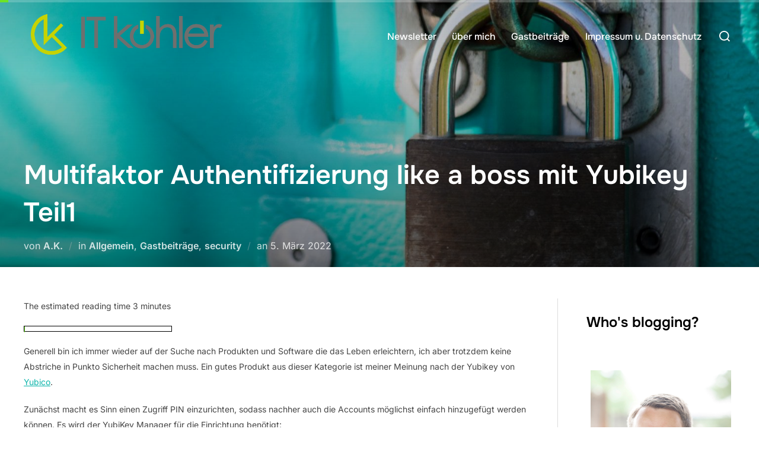

--- FILE ---
content_type: text/html; charset=UTF-8
request_url: https://blog.it-koehler.com/Archive/4376
body_size: 70719
content:
<!DOCTYPE html>
<html lang="de-DE" class="no-js">
<head>
	<meta charset="UTF-8" />
	<meta name="viewport" content="width=device-width, initial-scale=1" />
	<script>(function(html){html.className = html.className.replace(/\bno-js\b/,'js')})(document.documentElement);</script>
<meta name='robots' content='index, follow, max-image-preview:large, max-snippet:-1, max-video-preview:-1' />
<link rel="alternate" href="https://blog.it-koehler.com/Archive/4376" hreflang="de" />
<link rel="alternate" href="https://blog.it-koehler.com/en/Archive/4468" hreflang="en" />

	<!-- This site is optimized with the Yoast SEO plugin v26.8 - https://yoast.com/product/yoast-seo-wordpress/ -->
	<title>Multifaktor Authentifizierung like a boss mit Yubikey Teil1 - IT koehler blog</title>
	<meta name="description" content="Mit dem Yubikey kann Multifaktor Authentifizierung vereinfacht werden. Dieser Hardware Schlüssel schützt Accounts und Zugänge zuverlässig." />
	<link rel="canonical" href="https://blog.it-koehler.com/Archive/4376" />
	<meta property="og:locale" content="de_DE" />
	<meta property="og:locale:alternate" content="en_US" />
	<meta property="og:type" content="article" />
	<meta property="og:title" content="Multifaktor Authentifizierung like a boss mit Yubikey Teil1 - IT koehler blog" />
	<meta property="og:description" content="Mit dem Yubikey kann Multifaktor Authentifizierung vereinfacht werden. Dieser Hardware Schlüssel schützt Accounts und Zugänge zuverlässig." />
	<meta property="og:url" content="https://blog.it-koehler.com/Archive/4376" />
	<meta property="og:site_name" content="IT koehler blog" />
	<meta property="article:published_time" content="2022-03-05T11:40:38+00:00" />
	<meta property="article:modified_time" content="2023-04-11T20:49:34+00:00" />
	<meta property="og:image" content="https://blog.it-koehler.com/wp-content/uploads/2022/03/door-lock-g3deebdbcf_1920.jpg" />
	<meta property="og:image:width" content="1920" />
	<meta property="og:image:height" content="1272" />
	<meta property="og:image:type" content="image/jpeg" />
	<meta name="author" content="A.K." />
	<meta name="twitter:card" content="summary_large_image" />
	<meta name="twitter:creator" content="@ACharburner" />
	<meta name="twitter:site" content="@ACharburner" />
	<meta name="twitter:label1" content="Verfasst von" />
	<meta name="twitter:data1" content="A.K." />
	<meta name="twitter:label2" content="Geschätzte Lesezeit" />
	<meta name="twitter:data2" content="10 Minuten" />
	<script type="application/ld+json" class="yoast-schema-graph">{"@context":"https://schema.org","@graph":[{"@type":"Article","@id":"https://blog.it-koehler.com/Archive/4376#article","isPartOf":{"@id":"https://blog.it-koehler.com/Archive/4376"},"author":{"name":"A.K.","@id":"https://blog.it-koehler.com/#/schema/person/1087ce3d6da288643598d25565a51a89"},"headline":"Multifaktor Authentifizierung like a boss mit Yubikey Teil1","datePublished":"2022-03-05T11:40:38+00:00","dateModified":"2023-04-11T20:49:34+00:00","mainEntityOfPage":{"@id":"https://blog.it-koehler.com/Archive/4376"},"wordCount":509,"commentCount":2,"publisher":{"@id":"https://blog.it-koehler.com/#/schema/person/1087ce3d6da288643598d25565a51a89"},"image":{"@id":"https://blog.it-koehler.com/Archive/4376#primaryimage"},"thumbnailUrl":"https://blog.it-koehler.com/wp-content/uploads/2022/03/door-lock-g3deebdbcf_1920.jpg","keywords":["Auth","Authentifizierung","FIDO2","MFA","Multifaktor","Yubikey"],"articleSection":{"1":"Gastbeiträge","2":"security"},"inLanguage":"de","potentialAction":[{"@type":"CommentAction","name":"Comment","target":["https://blog.it-koehler.com/Archive/4376#respond"]}]},{"@type":"WebPage","@id":"https://blog.it-koehler.com/Archive/4376","url":"https://blog.it-koehler.com/Archive/4376","name":"Multifaktor Authentifizierung like a boss mit Yubikey Teil1 - IT koehler blog","isPartOf":{"@id":"https://blog.it-koehler.com/#website"},"primaryImageOfPage":{"@id":"https://blog.it-koehler.com/Archive/4376#primaryimage"},"image":{"@id":"https://blog.it-koehler.com/Archive/4376#primaryimage"},"thumbnailUrl":"https://blog.it-koehler.com/wp-content/uploads/2022/03/door-lock-g3deebdbcf_1920.jpg","datePublished":"2022-03-05T11:40:38+00:00","dateModified":"2023-04-11T20:49:34+00:00","description":"Mit dem Yubikey kann Multifaktor Authentifizierung vereinfacht werden. Dieser Hardware Schlüssel schützt Accounts und Zugänge zuverlässig.","breadcrumb":{"@id":"https://blog.it-koehler.com/Archive/4376#breadcrumb"},"inLanguage":"de","potentialAction":[{"@type":"ReadAction","target":["https://blog.it-koehler.com/Archive/4376"]}]},{"@type":"ImageObject","inLanguage":"de","@id":"https://blog.it-koehler.com/Archive/4376#primaryimage","url":"https://blog.it-koehler.com/wp-content/uploads/2022/03/door-lock-g3deebdbcf_1920.jpg","contentUrl":"https://blog.it-koehler.com/wp-content/uploads/2022/03/door-lock-g3deebdbcf_1920.jpg","width":1920,"height":1272},{"@type":"BreadcrumbList","@id":"https://blog.it-koehler.com/Archive/4376#breadcrumb","itemListElement":[{"@type":"ListItem","position":1,"name":"Startseite","item":"https://blog.it-koehler.com/"},{"@type":"ListItem","position":2,"name":"Multifaktor Authentifizierung like a boss mit Yubikey Teil1"}]},{"@type":"WebSite","@id":"https://blog.it-koehler.com/#website","url":"https://blog.it-koehler.com/","name":"IT koehler blog","description":"alles zum Thema IT","publisher":{"@id":"https://blog.it-koehler.com/#/schema/person/1087ce3d6da288643598d25565a51a89"},"potentialAction":[{"@type":"SearchAction","target":{"@type":"EntryPoint","urlTemplate":"https://blog.it-koehler.com/?s={search_term_string}"},"query-input":{"@type":"PropertyValueSpecification","valueRequired":true,"valueName":"search_term_string"}}],"inLanguage":"de"},{"@type":["Person","Organization"],"@id":"https://blog.it-koehler.com/#/schema/person/1087ce3d6da288643598d25565a51a89","name":"A.K.","image":{"@type":"ImageObject","inLanguage":"de","@id":"https://blog.it-koehler.com/#/schema/person/image/","url":"https://blog.it-koehler.com/wp-content/uploads/2021/12/Koehler-IT-Logo-positiv-RGB-rand.png","contentUrl":"https://blog.it-koehler.com/wp-content/uploads/2021/12/Koehler-IT-Logo-positiv-RGB-rand.png","width":1322,"height":307,"caption":"A.K."},"logo":{"@id":"https://blog.it-koehler.com/#/schema/person/image/"},"sameAs":["https://blog.it-koehler.com/en/about-me"]}]}</script>
	<!-- / Yoast SEO plugin. -->


<link rel='dns-prefetch' href='//netdna.bootstrapcdn.com' />
<link rel='dns-prefetch' href='//hcaptcha.com' />
<link rel="alternate" type="application/rss+xml" title="IT koehler blog &raquo; Feed" href="https://blog.it-koehler.com/feed" />
<link rel="alternate" type="application/rss+xml" title="IT koehler blog &raquo; Kommentar-Feed" href="https://blog.it-koehler.com/comments/feed" />
<script consent-skip-blocker="1" data-skip-lazy-load="js-extra"  data-cfasync="false">
(function () {
  // Web Font Loader compatibility (https://github.com/typekit/webfontloader)
  var modules = {
    typekit: "https://use.typekit.net",
    google: "https://fonts.googleapis.com/"
  };

  var load = function (config) {
    setTimeout(function () {
      var a = window.consentApi;

      // Only when blocker is active
      if (a) {
        // Iterate all modules and handle in a single `WebFont.load`
        Object.keys(modules).forEach(function (module) {
          var newConfigWithoutOtherModules = JSON.parse(
            JSON.stringify(config)
          );
          Object.keys(modules).forEach(function (toRemove) {
            if (toRemove !== module) {
              delete newConfigWithoutOtherModules[toRemove];
            }
          });

          if (newConfigWithoutOtherModules[module]) {
            a.unblock(modules[module]).then(function () {
              var originalLoad = window.WebFont.load;
              if (originalLoad !== load) {
                originalLoad(newConfigWithoutOtherModules);
              }
            });
          }
        });
      }
    }, 0);
  };

  if (!window.WebFont) {
    window.WebFont = {
      load: load
    };
  }
})();
</script><style>[consent-id]:not(.rcb-content-blocker):not([consent-transaction-complete]):not([consent-visual-use-parent^="children:"]):not([consent-confirm]){opacity:0!important;}
.rcb-content-blocker+.rcb-content-blocker-children-fallback~*{display:none!important;}</style><link rel="preload" href="https://blog.it-koehler.com/wp-content/31e186d78fc6278a76b7e121682d3ab7/dist/1240622732.js?ver=cfdeb40e786de82f627323f9550f905f" as="script" />
<link rel="preload" href="https://blog.it-koehler.com/wp-content/31e186d78fc6278a76b7e121682d3ab7/dist/1811449895.js?ver=8c1f725df9af567e471c98bf6cbb18c6" as="script" />
<link rel="alternate" type="application/rss+xml" title="IT koehler blog &raquo; Kommentar-Feed zu Multifaktor Authentifizierung like a boss mit Yubikey Teil1" href="https://blog.it-koehler.com/Archive/4376/feed" />
<script data-cfasync="false" defer src="https://blog.it-koehler.com/wp-content/31e186d78fc6278a76b7e121682d3ab7/dist/1240622732.js?ver=cfdeb40e786de82f627323f9550f905f" id="real-cookie-banner-vendor-real-cookie-banner-banner-js"></script>
<script type="application/json" data-skip-lazy-load="js-extra" data-skip-moving="true" data-no-defer nitro-exclude data-alt-type="application/ld+json" data-dont-merge data-wpmeteor-nooptimize="true" data-cfasync="false" id="a86d499739233cbd6240372b87a7873631-js-extra">{"slug":"real-cookie-banner","textDomain":"real-cookie-banner","version":"5.2.12","restUrl":"https:\/\/blog.it-koehler.com\/wp-json\/real-cookie-banner\/v1\/","restNamespace":"real-cookie-banner\/v1","restPathObfuscateOffset":"6b5c103e7eda5240","restRoot":"https:\/\/blog.it-koehler.com\/wp-json\/","restQuery":{"_v":"5.2.12","_locale":"user","_dataLocale":"de","lang":"de"},"restNonce":"1d8d93921f","restRecreateNonceEndpoint":"https:\/\/blog.it-koehler.com\/wp-admin\/admin-ajax.php?action=rest-nonce","publicUrl":"https:\/\/blog.it-koehler.com\/wp-content\/plugins\/real-cookie-banner\/public\/","chunkFolder":"dist","chunksLanguageFolder":"https:\/\/blog.it-koehler.com\/wp-content\/languages\/mo-cache\/real-cookie-banner\/","chunks":{"chunk-config-tab-blocker.lite.js":["de_DE-83d48f038e1cf6148175589160cda67e","de_DE-e051c4c51a9ece7608a571f9dada4712","de_DE-24de88ac89ca0a1363889bd3fd6e1c50","de_DE-93ec68381a9f458fbce3acbccd434479"],"chunk-config-tab-blocker.pro.js":["de_DE-ddf5ae983675e7b6eec2afc2d53654a2","de_DE-ad0fc0f9f96d053303b1ede45a238984","de_DE-e516a6866b9a31db231ab92dedaa8b29","de_DE-1aac2e7f59d941d7ed1061d1018d2957"],"chunk-config-tab-consent.lite.js":["de_DE-3823d7521a3fc2857511061e0d660408"],"chunk-config-tab-consent.pro.js":["de_DE-9cb9ecf8c1e8ce14036b5f3a5e19f098"],"chunk-config-tab-cookies.lite.js":["de_DE-1a51b37d0ef409906245c7ed80d76040","de_DE-e051c4c51a9ece7608a571f9dada4712","de_DE-24de88ac89ca0a1363889bd3fd6e1c50"],"chunk-config-tab-cookies.pro.js":["de_DE-572ee75deed92e7a74abba4b86604687","de_DE-ad0fc0f9f96d053303b1ede45a238984","de_DE-e516a6866b9a31db231ab92dedaa8b29"],"chunk-config-tab-dashboard.lite.js":["de_DE-f843c51245ecd2b389746275b3da66b6"],"chunk-config-tab-dashboard.pro.js":["de_DE-ae5ae8f925f0409361cfe395645ac077"],"chunk-config-tab-import.lite.js":["de_DE-66df94240f04843e5a208823e466a850"],"chunk-config-tab-import.pro.js":["de_DE-e5fee6b51986d4ff7a051d6f6a7b076a"],"chunk-config-tab-licensing.lite.js":["de_DE-e01f803e4093b19d6787901b9591b5a6"],"chunk-config-tab-licensing.pro.js":["de_DE-4918ea9704f47c2055904e4104d4ffba"],"chunk-config-tab-scanner.lite.js":["de_DE-b10b39f1099ef599835c729334e38429"],"chunk-config-tab-scanner.pro.js":["de_DE-752a1502ab4f0bebfa2ad50c68ef571f"],"chunk-config-tab-settings.lite.js":["de_DE-37978e0b06b4eb18b16164a2d9c93a2c"],"chunk-config-tab-settings.pro.js":["de_DE-e59d3dcc762e276255c8989fbd1f80e3"],"chunk-config-tab-tcf.lite.js":["de_DE-4f658bdbf0aa370053460bc9e3cd1f69","de_DE-e051c4c51a9ece7608a571f9dada4712","de_DE-93ec68381a9f458fbce3acbccd434479"],"chunk-config-tab-tcf.pro.js":["de_DE-e1e83d5b8a28f1f91f63b9de2a8b181a","de_DE-ad0fc0f9f96d053303b1ede45a238984","de_DE-1aac2e7f59d941d7ed1061d1018d2957"]},"others":{"customizeValuesBanner":"{\"layout\":{\"type\":\"dialog\",\"maxHeightEnabled\":false,\"maxHeight\":740,\"dialogMaxWidth\":570,\"dialogPosition\":\"middleCenter\",\"dialogMargin\":[0,0,0,0],\"bannerPosition\":\"bottom\",\"bannerMaxWidth\":1024,\"dialogBorderRadius\":21,\"borderRadius\":5,\"animationIn\":\"none\",\"animationInDuration\":1000,\"animationInOnlyMobile\":false,\"animationOut\":\"none\",\"animationOutDuration\":500,\"animationOutOnlyMobile\":false,\"overlay\":true,\"overlayBg\":\"#000000\",\"overlayBgAlpha\":38,\"overlayBlur\":2},\"decision\":{\"acceptAll\":\"button\",\"acceptEssentials\":\"button\",\"showCloseIcon\":false,\"acceptIndividual\":\"link\",\"buttonOrder\":\"all,essential,save,individual\",\"showGroups\":false,\"groupsFirstView\":false,\"saveButton\":\"always\"},\"design\":{\"bg\":\"#ffffff\",\"textAlign\":\"center\",\"linkTextDecoration\":\"underline\",\"borderWidth\":0,\"borderColor\":\"#ffffff\",\"fontSize\":13,\"fontColor\":\"#2b2b2b\",\"fontInheritFamily\":true,\"fontFamily\":\"Arial, Helvetica, sans-serif\",\"fontWeight\":\"normal\",\"boxShadowEnabled\":true,\"boxShadowOffsetX\":0,\"boxShadowOffsetY\":5,\"boxShadowBlurRadius\":13,\"boxShadowSpreadRadius\":0,\"boxShadowColor\":\"#000000\",\"boxShadowColorAlpha\":20},\"headerDesign\":{\"inheritBg\":true,\"bg\":\"#f4f4f4\",\"inheritTextAlign\":true,\"textAlign\":\"center\",\"padding\":[17,20,15,20],\"logo\":\"\",\"logoRetina\":\"\",\"logoMaxHeight\":40,\"logoPosition\":\"left\",\"logoMargin\":[5,15,5,15],\"fontSize\":20,\"fontColor\":\"#2b2b2b\",\"fontInheritFamily\":true,\"fontFamily\":\"Arial, Helvetica, sans-serif\",\"fontWeight\":\"normal\",\"borderWidth\":1,\"borderColor\":\"#efefef\"},\"bodyDesign\":{\"padding\":[15,20,10,20],\"descriptionInheritFontSize\":true,\"descriptionFontSize\":13,\"dottedGroupsInheritFontSize\":true,\"dottedGroupsFontSize\":13,\"dottedGroupsBulletColor\":\"#15779b\",\"teachingsInheritTextAlign\":true,\"teachingsTextAlign\":\"center\",\"teachingsSeparatorActive\":true,\"teachingsSeparatorWidth\":50,\"teachingsSeparatorHeight\":1,\"teachingsSeparatorColor\":\"#15779b\",\"teachingsInheritFontSize\":false,\"teachingsFontSize\":12,\"teachingsInheritFontColor\":false,\"teachingsFontColor\":\"#7c7c7c\",\"accordionMargin\":[10,0,5,0],\"accordionPadding\":[5,10,5,10],\"accordionArrowType\":\"outlined\",\"accordionArrowColor\":\"#15779b\",\"accordionBg\":\"#ffffff\",\"accordionActiveBg\":\"#f9f9f9\",\"accordionHoverBg\":\"#efefef\",\"accordionBorderWidth\":1,\"accordionBorderColor\":\"#efefef\",\"accordionTitleFontSize\":12,\"accordionTitleFontColor\":\"#2b2b2b\",\"accordionTitleFontWeight\":\"normal\",\"accordionDescriptionMargin\":[5,0,0,0],\"accordionDescriptionFontSize\":12,\"accordionDescriptionFontColor\":\"#757575\",\"accordionDescriptionFontWeight\":\"normal\",\"acceptAllOneRowLayout\":false,\"acceptAllPadding\":[10,10,10,10],\"acceptAllBg\":\"#15779b\",\"acceptAllTextAlign\":\"center\",\"acceptAllFontSize\":18,\"acceptAllFontColor\":\"#ffffff\",\"acceptAllFontWeight\":\"normal\",\"acceptAllBorderWidth\":0,\"acceptAllBorderColor\":\"#000000\",\"acceptAllHoverBg\":\"#11607d\",\"acceptAllHoverFontColor\":\"#ffffff\",\"acceptAllHoverBorderColor\":\"#000000\",\"acceptEssentialsUseAcceptAll\":true,\"acceptEssentialsButtonType\":\"\",\"acceptEssentialsPadding\":[10,10,10,10],\"acceptEssentialsBg\":\"#efefef\",\"acceptEssentialsTextAlign\":\"center\",\"acceptEssentialsFontSize\":16,\"acceptEssentialsFontColor\":\"#0a0a0a\",\"acceptEssentialsFontWeight\":\"normal\",\"acceptEssentialsBorderWidth\":0,\"acceptEssentialsBorderColor\":\"#000000\",\"acceptEssentialsHoverBg\":\"#e8e8e8\",\"acceptEssentialsHoverFontColor\":\"#000000\",\"acceptEssentialsHoverBorderColor\":\"#000000\",\"acceptIndividualPadding\":[0,5,0,5],\"acceptIndividualBg\":\"#ffffff\",\"acceptIndividualTextAlign\":\"center\",\"acceptIndividualFontSize\":15,\"acceptIndividualFontColor\":\"#15779b\",\"acceptIndividualFontWeight\":\"normal\",\"acceptIndividualBorderWidth\":0,\"acceptIndividualBorderColor\":\"#000000\",\"acceptIndividualHoverBg\":\"#ffffff\",\"acceptIndividualHoverFontColor\":\"#11607d\",\"acceptIndividualHoverBorderColor\":\"#000000\"},\"footerDesign\":{\"poweredByLink\":true,\"inheritBg\":false,\"bg\":\"#fcfcfc\",\"inheritTextAlign\":true,\"textAlign\":\"center\",\"padding\":[10,20,15,20],\"fontSize\":14,\"fontColor\":\"#7c7c7c\",\"fontInheritFamily\":true,\"fontFamily\":\"Arial, Helvetica, sans-serif\",\"fontWeight\":\"normal\",\"hoverFontColor\":\"#2b2b2b\",\"borderWidth\":1,\"borderColor\":\"#efefef\",\"languageSwitcher\":\"flags\"},\"texts\":{\"headline\":\"Privatsph\\u00e4re-Einstellungen\",\"description\":\"Wir verwenden Cookies und \\u00e4hnliche Technologien auf unserer Website und verarbeiten personenbezogene Daten von dir (z.B. IP-Adresse), um z.B. Inhalte und Anzeigen zu personalisieren, Medien von Drittanbietern einzubinden oder Zugriffe auf unsere Website zu analysieren. Die Datenverarbeitung kann auch erst in Folge gesetzter Cookies stattfinden. Wir teilen diese Daten mit Dritten, die wir in den Privatsph\\u00e4re-Einstellungen benennen.<br \\\/><br \\\/>Die Datenverarbeitung kann mit deiner Einwilligung oder auf Basis eines berechtigten Interesses erfolgen, dem du in den Privatsph\\u00e4re-Einstellungen widersprechen kannst. Du hast das Recht, nicht einzuwilligen und deine Einwilligung zu einem sp\\u00e4teren Zeitpunkt zu \\u00e4ndern oder zu widerrufen. Weitere Informationen zur Verwendung deiner Daten findest du in unserer {{privacyPolicy}}Datenschutzerkl\\u00e4rung{{\\\/privacyPolicy}}.\",\"acceptAll\":\"Alle akzeptieren\",\"acceptEssentials\":\"Weiter ohne Einwilligung\",\"acceptIndividual\":\"Privatsph\\u00e4re-Einstellungen individuell festlegen\",\"poweredBy\":\"4\",\"dataProcessingInUnsafeCountries\":\"Einige Dienste verarbeiten personenbezogene Daten in unsicheren Drittl\\u00e4ndern. Indem du in die Nutzung dieser Services einwilligst, erkl\\u00e4rst du dich auch mit der Verarbeitung deiner Daten in diesen unsicheren Drittl\\u00e4ndern gem\\u00e4\\u00df {{legalBasis}} einverstanden. Dies birgt das Risiko, dass deine Daten von Beh\\u00f6rden zu Kontroll- und \\u00dcberwachungszwecken verarbeitet werden, m\\u00f6glicherweise ohne die M\\u00f6glichkeit eines Rechtsbehelfs.\",\"ageNoticeBanner\":\"Du bist unter {{minAge}} Jahre alt? Dann kannst du nicht in optionale Services einwilligen. Du kannst deine Eltern oder Erziehungsberechtigten bitten, mit dir in diese Services einzuwilligen.\",\"ageNoticeBlocker\":\"Du bist unter {{minAge}} Jahre alt? Leider darfst du diesem Service nicht selbst zustimmen, um diese Inhalte zu sehen. Bitte deine Eltern oder Erziehungsberechtigten, dem Service mit dir zuzustimmen!\",\"listServicesNotice\":\"Wenn du alle Services akzeptierst, erlaubst du, dass {{services}} geladen werden. Diese sind nach ihrem Zweck in Gruppen {{serviceGroups}} unterteilt (Zugeh\\u00f6rigkeit durch hochgestellte Zahlen gekennzeichnet).\",\"listServicesLegitimateInterestNotice\":\"Au\\u00dferdem werden die {{services}} auf der Grundlage eines berechtigten Interesses geladen.\",\"consentForwardingExternalHosts\":\"Deine Einwilligung gilt auch auf {{websites}}.\",\"blockerHeadline\":\"{{name}} aufgrund von Privatsph\\u00e4re-Einstellungen blockiert\",\"blockerLinkShowMissing\":\"Zeige alle Services, denen du noch zustimmen musst\",\"blockerLoadButton\":\"Erforderliche Services akzeptieren und Inhalte laden\",\"blockerAcceptInfo\":\"Wenn du die blockierten Inhalte l\\u00e4dst, werden deine Datenschutzeinstellungen angepasst. Inhalte aus diesem Service werden in Zukunft nicht mehr blockiert. Du hast das Recht, deine Entscheidung jederzeit zu widerrufen oder zu \\u00e4ndern.\",\"stickyHistory\":\"Historie der Privatsph\\u00e4re-Einstellungen\",\"stickyRevoke\":\"Einwilligungen widerrufen\",\"stickyRevokeSuccessMessage\":\"Du hast die Einwilligung f\\u00fcr Services mit dessen Cookies und Verarbeitung personenbezogener Daten erfolgreich widerrufen. Die Seite wird jetzt neu geladen!\",\"stickyChange\":\"Privatsph\\u00e4re-Einstellungen \\u00e4ndern\"},\"individualLayout\":{\"inheritDialogMaxWidth\":false,\"dialogMaxWidth\":970,\"inheritBannerMaxWidth\":true,\"bannerMaxWidth\":1980,\"descriptionTextAlign\":\"left\"},\"group\":{\"checkboxBg\":\"#f0f0f0\",\"checkboxBorderWidth\":1,\"checkboxBorderColor\":\"#d2d2d2\",\"checkboxActiveColor\":\"#ffffff\",\"checkboxActiveBg\":\"#15779b\",\"checkboxActiveBorderColor\":\"#11607d\",\"groupInheritBg\":true,\"groupBg\":\"#f4f4f4\",\"groupPadding\":[15,15,15,15],\"groupSpacing\":10,\"groupBorderRadius\":5,\"groupBorderWidth\":1,\"groupBorderColor\":\"#f4f4f4\",\"headlineFontSize\":16,\"headlineFontWeight\":\"normal\",\"headlineFontColor\":\"#2b2b2b\",\"descriptionFontSize\":14,\"descriptionFontColor\":\"#7c7c7c\",\"linkColor\":\"#7c7c7c\",\"linkHoverColor\":\"#2b2b2b\",\"detailsHideLessRelevant\":true},\"saveButton\":{\"useAcceptAll\":true,\"type\":\"button\",\"padding\":[10,10,10,10],\"bg\":\"#efefef\",\"textAlign\":\"center\",\"fontSize\":16,\"fontColor\":\"#0a0a0a\",\"fontWeight\":\"normal\",\"borderWidth\":0,\"borderColor\":\"#000000\",\"hoverBg\":\"#e8e8e8\",\"hoverFontColor\":\"#000000\",\"hoverBorderColor\":\"#000000\"},\"individualTexts\":{\"headline\":\"Individuelle Privatsph\\u00e4re-Einstellungen\",\"description\":\"Wir verwenden Cookies und \\u00e4hnliche Technologien auf unserer Website und verarbeiten personenbezogene Daten von dir (z.B. IP-Adresse), um z.B. Inhalte und Anzeigen zu personalisieren, Medien von Drittanbietern einzubinden oder Zugriffe auf unsere Website zu analysieren. Die Datenverarbeitung kann auch erst in Folge gesetzter Cookies stattfinden. Wir teilen diese Daten mit Dritten, die wir in den Privatsph\\u00e4re-Einstellungen benennen.<br \\\/><br \\\/>Die Datenverarbeitung kann mit deiner Einwilligung oder auf Basis eines berechtigten Interesses erfolgen, dem du in den Privatsph\\u00e4re-Einstellungen widersprechen kannst. Du hast das Recht, nicht einzuwilligen und deine Einwilligung zu einem sp\\u00e4teren Zeitpunkt zu \\u00e4ndern oder zu widerrufen. Weitere Informationen zur Verwendung deiner Daten findest du in unserer {{privacyPolicy}}Datenschutzerkl\\u00e4rung{{\\\/privacyPolicy}}.<br \\\/><br \\\/>Im Folgenden findest du eine \\u00dcbersicht \\u00fcber alle Services, die von dieser Website genutzt werden. Du kannst dir detaillierte Informationen zu jedem Service ansehen und ihm einzeln zustimmen oder von deinem Widerspruchsrecht Gebrauch machen.\",\"save\":\"Individuelle Auswahlen speichern\",\"showMore\":\"Service-Informationen anzeigen\",\"hideMore\":\"Service-Informationen ausblenden\",\"postamble\":\"\"},\"mobile\":{\"enabled\":true,\"maxHeight\":400,\"hideHeader\":false,\"alignment\":\"bottom\",\"scalePercent\":90,\"scalePercentVertical\":-50},\"sticky\":{\"enabled\":false,\"animationsEnabled\":true,\"alignment\":\"left\",\"bubbleBorderRadius\":50,\"icon\":\"fingerprint\",\"iconCustom\":\"\",\"iconCustomRetina\":\"\",\"iconSize\":30,\"iconColor\":\"#ffffff\",\"bubbleMargin\":[10,20,20,20],\"bubblePadding\":15,\"bubbleBg\":\"#15779b\",\"bubbleBorderWidth\":0,\"bubbleBorderColor\":\"#10556f\",\"boxShadowEnabled\":true,\"boxShadowOffsetX\":0,\"boxShadowOffsetY\":2,\"boxShadowBlurRadius\":5,\"boxShadowSpreadRadius\":1,\"boxShadowColor\":\"#105b77\",\"boxShadowColorAlpha\":40,\"bubbleHoverBg\":\"#ffffff\",\"bubbleHoverBorderColor\":\"#000000\",\"hoverIconColor\":\"#000000\",\"hoverIconCustom\":\"\",\"hoverIconCustomRetina\":\"\",\"menuFontSize\":16,\"menuBorderRadius\":5,\"menuItemSpacing\":10,\"menuItemPadding\":[5,10,5,10]},\"customCss\":{\"css\":\"\",\"antiAdBlocker\":\"y\"}}","isPro":false,"showProHints":false,"proUrl":"https:\/\/devowl.io\/de\/go\/real-cookie-banner?source=rcb-lite","showLiteNotice":true,"frontend":{"groups":"[{\"id\":3306,\"name\":\"Essenziell\",\"slug\":\"essenziell\",\"description\":\"Essenzielle Services sind f\\u00fcr die grundlegende Funktionalit\\u00e4t der Website erforderlich. Sie enthalten nur technisch notwendige Services. Diesen Services kann nicht widersprochen werden.\",\"isEssential\":true,\"isDefault\":true,\"items\":[{\"id\":4026,\"name\":\"Real Cookie Banner\",\"purpose\":\"Real Cookie Banner bittet Website-Besucher um die Einwilligung zum Setzen von Cookies und zur Verarbeitung personenbezogener Daten. Dazu wird jedem Website-Besucher eine UUID (pseudonyme Identifikation des Nutzers) zugewiesen, die bis zum Ablauf des Cookies zur Speicherung der Einwilligung g\\u00fcltig ist. Cookies werden dazu verwendet, um zu testen, ob Cookies gesetzt werden k\\u00f6nnen, um Referenz auf die dokumentierte Einwilligung zu speichern, um zu speichern, in welche Services aus welchen Service-Gruppen der Besucher eingewilligt hat, und, falls Einwilligung nach dem Transparency &amp; Consent Framework (TCF) eingeholt werden, um die Einwilligungen in TCF Partner, Zwecke, besondere Zwecke, Funktionen und besondere Funktionen zu speichern. Im Rahmen der Darlegungspflicht nach DSGVO wird die erhobene Einwilligung vollumf\\u00e4nglich dokumentiert. Dazu z\\u00e4hlt neben den Services und Service-Gruppen, in welche der Besucher eingewilligt hat, und falls Einwilligung nach dem TCF Standard eingeholt werden, in welche TCF Partner, Zwecke und Funktionen der Besucher eingewilligt hat, alle Einstellungen des Cookie Banners zum Zeitpunkt der Einwilligung als auch die technischen Umst\\u00e4nde (z.B. Gr\\u00f6\\u00dfe des Sichtbereichs bei der Einwilligung) und die Nutzerinteraktionen (z.B. Klick auf Buttons), die zur Einwilligung gef\\u00fchrt haben. Die Einwilligung wird pro Sprache einmal erhoben.\",\"providerContact\":{\"phone\":\"\",\"email\":\"\",\"link\":\"\"},\"isProviderCurrentWebsite\":true,\"provider\":\"it-koehler-blog\",\"uniqueName\":\"real-cookie-banner\",\"isEmbeddingOnlyExternalResources\":false,\"legalBasis\":\"legal-requirement\",\"dataProcessingInCountries\":[],\"dataProcessingInCountriesSpecialTreatments\":[],\"technicalDefinitions\":[{\"type\":\"http\",\"name\":\"real_cookie_banner*\",\"host\":\".it-koehler.com\",\"duration\":183,\"durationUnit\":\"d\",\"isSessionDuration\":false,\"purpose\":\"Unique identifier for the consent, but not for the website visitor. Revision hash for settings of cookie banner (texts, colors, features, service groups, services, content blockers etc.). IDs for consented services and service groups.\"},{\"type\":\"http\",\"name\":\"real_cookie_banner*-tcf\",\"host\":\".it-koehler.com\",\"duration\":183,\"durationUnit\":\"d\",\"isSessionDuration\":false,\"purpose\":\"Consents collected under TCF stored in TC String format, including TCF vendors, purposes, special purposes, features, and special features.\"},{\"type\":\"http\",\"name\":\"real_cookie_banner*-gcm\",\"host\":\".it-koehler.com\",\"duration\":183,\"durationUnit\":\"d\",\"isSessionDuration\":false,\"purpose\":\"Consents into consent types (purposes)  collected under Google Consent Mode stored for all Google Consent Mode compatible services.\"},{\"type\":\"http\",\"name\":\"real_cookie_banner-test\",\"host\":\".it-koehler.com\",\"duration\":183,\"durationUnit\":\"d\",\"isSessionDuration\":false,\"purpose\":\"Cookie set to test HTTP cookie functionality. Deleted immediately after test.\"},{\"type\":\"local\",\"name\":\"real_cookie_banner*\",\"host\":\"https:\\\/\\\/blog.it-koehler.com\",\"duration\":1,\"durationUnit\":\"d\",\"isSessionDuration\":false,\"purpose\":\"Unique identifier for the consent, but not for the website visitor. Revision hash for settings of cookie banner (texts, colors, features, service groups, services, content blockers etc.). IDs for consented services and service groups. Is only stored until consent is documented on the website server.\"},{\"type\":\"local\",\"name\":\"real_cookie_banner*-tcf\",\"host\":\"https:\\\/\\\/blog.it-koehler.com\",\"duration\":1,\"durationUnit\":\"d\",\"isSessionDuration\":false,\"purpose\":\"Consents collected under TCF stored in TC String format, including TCF vendors, purposes, special purposes, features, and special features. Is only stored until consent is documented on the website server.\"},{\"type\":\"local\",\"name\":\"real_cookie_banner*-gcm\",\"host\":\"https:\\\/\\\/blog.it-koehler.com\",\"duration\":1,\"durationUnit\":\"d\",\"isSessionDuration\":false,\"purpose\":\"Consents collected under Google Consent Mode stored in consent types (purposes) for all Google Consent Mode compatible services. Is only stored until consent is documented on the website server.\"},{\"type\":\"local\",\"name\":\"real_cookie_banner-consent-queue*\",\"host\":\"https:\\\/\\\/blog.it-koehler.com\",\"duration\":1,\"durationUnit\":\"d\",\"isSessionDuration\":false,\"purpose\":\"Local caching of selection in cookie banner until server documents consent; documentation periodic or at page switches attempted if server is unavailable or overloaded.\"}],\"codeDynamics\":[],\"providerPrivacyPolicyUrl\":\"https:\\\/\\\/blog.it-koehler.com\\\/impressum\",\"providerLegalNoticeUrl\":\"\",\"tagManagerOptInEventName\":\"\",\"tagManagerOptOutEventName\":\"\",\"googleConsentModeConsentTypes\":[],\"executePriority\":10,\"codeOptIn\":\"\",\"executeCodeOptInWhenNoTagManagerConsentIsGiven\":false,\"codeOptOut\":\"\",\"executeCodeOptOutWhenNoTagManagerConsentIsGiven\":false,\"deleteTechnicalDefinitionsAfterOptOut\":false,\"codeOnPageLoad\":\"\",\"presetId\":\"real-cookie-banner\"}]},{\"id\":3311,\"name\":\"Funktional\",\"slug\":\"funktional\",\"description\":\"Funktionale Services sind notwendig, um \\u00fcber die wesentliche Funktionalit\\u00e4t der Website hinausgehende Features wie h\\u00fcbschere Schriftarten, Videowiedergabe oder interaktive Web 2.0-Features bereitzustellen. Inhalte von z.B. Video- und Social Media-Plattformen sind standardm\\u00e4\\u00dfig gesperrt und k\\u00f6nnen zugestimmt werden. Wenn dem Service zugestimmt wird, werden diese Inhalte automatisch ohne weitere manuelle Einwilligung geladen.\",\"isEssential\":false,\"isDefault\":true,\"items\":[{\"id\":4028,\"name\":\"Google Fonts\",\"purpose\":\"Google Fonts ist ein Dienst, der Schriften, die nicht auf dem Client-Ger\\u00e4t des Nutzers installiert sind, herunterl\\u00e4dt und in die Website einbettet. Auf dem Client-Ger\\u00e4t des Nutzers werden keine Cookies im technischen Sinne gesetzt, aber es werden technische und pers\\u00f6nliche Daten wie z.B. die IP-Adresse vom Client an den Server des Dienstanbieters \\u00fcbertragen, um die Nutzung des Dienstes zu erm\\u00f6glichen.\",\"providerContact\":{\"phone\":\"\",\"email\":\"\",\"link\":\"\"},\"isProviderCurrentWebsite\":false,\"provider\":\"Google Ireland Limited\",\"uniqueName\":\"google-fonts\",\"isEmbeddingOnlyExternalResources\":true,\"legalBasis\":\"consent\",\"dataProcessingInCountries\":[\"US\"],\"dataProcessingInCountriesSpecialTreatments\":[],\"technicalDefinitions\":[{\"type\":\"http\",\"name\":\"\",\"host\":\"\",\"duration\":0,\"durationUnit\":\"y\",\"isSessionDuration\":false,\"purpose\":\"\"}],\"codeDynamics\":[],\"providerPrivacyPolicyUrl\":\"https:\\\/\\\/policies.google.com\\\/privacy\",\"providerLegalNoticeUrl\":\"\",\"tagManagerOptInEventName\":\"\",\"tagManagerOptOutEventName\":\"\",\"googleConsentModeConsentTypes\":[],\"executePriority\":10,\"codeOptIn\":\"\",\"executeCodeOptInWhenNoTagManagerConsentIsGiven\":false,\"codeOptOut\":\"\",\"executeCodeOptOutWhenNoTagManagerConsentIsGiven\":false,\"deleteTechnicalDefinitionsAfterOptOut\":false,\"codeOnPageLoad\":\"base64-encoded:[base64]\",\"presetId\":\"google-fonts\"}]}]","links":[{"id":5510,"label":"Datenschutzerkl\u00e4rung","pageType":"privacyPolicy","isExternalUrl":false,"pageId":78,"url":"https:\/\/blog.it-koehler.com\/impressum","hideCookieBanner":true,"isTargetBlank":true},{"id":5512,"label":"Impressum","pageType":"legalNotice","isExternalUrl":false,"pageId":78,"url":"https:\/\/blog.it-koehler.com\/impressum","hideCookieBanner":true,"isTargetBlank":true}],"websiteOperator":{"address":"","country":"","contactEmail":"base64-encoded:YmxvZ0BpdC1rb2VobGVyLmNvbQ==","contactPhone":"","contactFormUrl":"https:\/\/blog.it-koehler.com\/impressum"},"blocker":[],"languageSwitcher":[{"name":"Deutsch","current":true,"flag":"https:\/\/blog.it-koehler.com\/wp-content\/plugins\/polylang\/flags\/de.png","url":"https:\/\/blog.it-koehler.com\/Archive\/4376","locale":"de"},{"name":"English","current":false,"flag":"https:\/\/blog.it-koehler.com\/wp-content\/plugins\/polylang\/flags\/us.png","url":"https:\/\/blog.it-koehler.com\/en\/Archive\/4468","locale":"en"}],"predefinedDataProcessingInSafeCountriesLists":{"GDPR":["AT","BE","BG","HR","CY","CZ","DK","EE","FI","FR","DE","GR","HU","IE","IS","IT","LI","LV","LT","LU","MT","NL","NO","PL","PT","RO","SK","SI","ES","SE"],"DSG":["CH"],"GDPR+DSG":[],"ADEQUACY_EU":["AD","AR","CA","FO","GG","IL","IM","JP","JE","NZ","KR","CH","GB","UY","US"],"ADEQUACY_CH":["DE","AD","AR","AT","BE","BG","CA","CY","HR","DK","ES","EE","FI","FR","GI","GR","GG","HU","IM","FO","IE","IS","IL","IT","JE","LV","LI","LT","LU","MT","MC","NO","NZ","NL","PL","PT","CZ","RO","GB","SK","SI","SE","UY","US"]},"decisionCookieName":"real_cookie_banner-v:3_blog:1_path:e607963-lang:de","revisionHash":"68006c7984b2c000788c42cb18196423","territorialLegalBasis":["gdpr-eprivacy"],"setCookiesViaManager":"none","isRespectDoNotTrack":true,"failedConsentDocumentationHandling":"essentials","isAcceptAllForBots":true,"isDataProcessingInUnsafeCountries":false,"isAgeNotice":false,"ageNoticeAgeLimit":16,"isListServicesNotice":true,"isBannerLessConsent":false,"isTcf":false,"isGcm":false,"isGcmListPurposes":false,"hasLazyData":false},"anonymousContentUrl":"https:\/\/blog.it-koehler.com\/wp-content\/31e186d78fc6278a76b7e121682d3ab7\/dist\/","anonymousHash":"31e186d78fc6278a76b7e121682d3ab7","hasDynamicPreDecisions":false,"isLicensed":true,"isDevLicense":false,"multilingualSkipHTMLForTag":"","isCurrentlyInTranslationEditorPreview":false,"defaultLanguage":"de","currentLanguage":"de","activeLanguages":["de","en"],"context":"lang:de","iso3166OneAlpha2":{"AF":"Afghanistan","AL":"Albanien","DZ":"Algerien","AS":"Amerikanisch-Samoa","AD":"Andorra","AO":"Angola","AI":"Anguilla","AQ":"Antarktis","AG":"Antigua und Barbuda","AR":"Argentinien","AM":"Armenien","AW":"Aruba","AZ":"Aserbaidschan","AU":"Australien","BS":"Bahamas","BH":"Bahrain","BD":"Bangladesch","BB":"Barbados","BY":"Belarus","BE":"Belgien","BZ":"Belize","BJ":"Benin","BM":"Bermuda","BT":"Bhutan","BO":"Bolivien","BA":"Bosnien und Herzegowina","BW":"Botswana","BV":"Bouvetinsel","BR":"Brasilien","IO":"Britisches Territorium im Indischen Ozean","BN":"Brunei Darussalam","BG":"Bulgarien","BF":"Burkina Faso","BI":"Burundi","CL":"Chile","CN":"China","CK":"Cookinseln","CR":"Costa Rica","CW":"Cura\u00e7ao","DE":"Deutschland","LA":"Die Laotische Demokratische Volksrepublik","DM":"Dominica","DO":"Dominikanische Republik","DJ":"Dschibuti","DK":"D\u00e4nemark","EC":"Ecuador","SV":"El Salvador","ER":"Eritrea","EE":"Estland","FK":"Falklandinseln (Malwinen)","FJ":"Fidschi","FI":"Finnland","FR":"Frankreich","GF":"Franz\u00f6sisch-Guayana","PF":"Franz\u00f6sisch-Polynesien","TF":"Franz\u00f6sische S\u00fcd- und Antarktisgebiete","FO":"F\u00e4r\u00f6er Inseln","FM":"F\u00f6derierte Staaten von Mikronesien","GA":"Gabun","GM":"Gambia","GE":"Georgien","GH":"Ghana","GI":"Gibraltar","GD":"Grenada","GR":"Griechenland","GL":"Gr\u00f6nland","GP":"Guadeloupe","GU":"Guam","GT":"Guatemala","GG":"Guernsey","GN":"Guinea","GW":"Guinea-Bissau","GY":"Guyana","HT":"Haiti","HM":"Heard und die McDonaldinseln","VA":"Heiliger Stuhl (Staat Vatikanstadt)","HN":"Honduras","HK":"Hong Kong","IN":"Indien","ID":"Indonesien","IQ":"Irak","IE":"Irland","IR":"Islamische Republik Iran","IS":"Island","IM":"Isle of Man","IL":"Israel","IT":"Italien","JM":"Jamaika","JP":"Japan","YE":"Jemen","JE":"Jersey","JO":"Jordanien","VG":"Jungferninseln, Britisch","VI":"Jungferninseln, U.S.","KY":"Kaimaninseln","KH":"Kambodscha","CM":"Kamerun","CA":"Kanada","CV":"Kap Verde","BQ":"Karibischen Niederlande","KZ":"Kasachstan","QA":"Katar","KE":"Kenia","KG":"Kirgisistan","KI":"Kiribati","UM":"Kleinere Inselbesitzungen der Vereinigten Staaten","CC":"Kokosinseln","CO":"Kolumbien","KM":"Komoren","CG":"Kongo","CD":"Kongo, Demokratische Republik","KR":"Korea","XK":"Kosovo","HR":"Kroatien","CU":"Kuba","KW":"Kuwait","LS":"Lesotho","LV":"Lettland","LB":"Libanon","LR":"Liberia","LY":"Libysch-Arabische Dschamahirija","LI":"Liechtenstein","LT":"Litauen","LU":"Luxemburg","MO":"Macao","MG":"Madagaskar","MW":"Malawi","MY":"Malaysia","MV":"Malediven","ML":"Mali","MT":"Malta","MA":"Marokko","MH":"Marshallinseln","MQ":"Martinique","MR":"Mauretanien","MU":"Mauritius","YT":"Mayotte","MK":"Mazedonien","MX":"Mexiko","MD":"Moldawien","MC":"Monaco","MN":"Mongolei","ME":"Montenegro","MS":"Montserrat","MZ":"Mosambik","MM":"Myanmar","NA":"Namibia","NR":"Nauru","NP":"Nepal","NC":"Neukaledonien","NZ":"Neuseeland","NI":"Nicaragua","NL":"Niederlande","AN":"Niederl\u00e4ndische Antillen","NE":"Niger","NG":"Nigeria","NU":"Niue","KP":"Nordkorea","NF":"Norfolkinsel","NO":"Norwegen","MP":"N\u00f6rdliche Marianen","OM":"Oman","PK":"Pakistan","PW":"Palau","PS":"Pal\u00e4stinensisches Gebiet, besetzt","PA":"Panama","PG":"Papua-Neuguinea","PY":"Paraguay","PE":"Peru","PH":"Philippinen","PN":"Pitcairn","PL":"Polen","PT":"Portugal","PR":"Puerto Rico","CI":"Republik C\u00f4te d'Ivoire","RW":"Ruanda","RO":"Rum\u00e4nien","RU":"Russische F\u00f6deration","RE":"R\u00e9union","BL":"Saint Barth\u00e9l\u00e9my","PM":"Saint Pierre und Miquelo","SB":"Salomonen","ZM":"Sambia","WS":"Samoa","SM":"San Marino","SH":"Sankt Helena","MF":"Sankt Martin","SA":"Saudi-Arabien","SE":"Schweden","CH":"Schweiz","SN":"Senegal","RS":"Serbien","SC":"Seychellen","SL":"Sierra Leone","ZW":"Simbabwe","SG":"Singapur","SX":"Sint Maarten","SK":"Slowakei","SI":"Slowenien","SO":"Somalia","ES":"Spanien","LK":"Sri Lanka","KN":"St. Kitts und Nevis","LC":"St. Lucia","VC":"St. Vincent und Grenadinen","SD":"Sudan","SR":"Surinam","SJ":"Svalbard und Jan Mayen","SZ":"Swasiland","SY":"Syrische Arabische Republik","ST":"S\u00e3o Tom\u00e9 und Pr\u00edncipe","ZA":"S\u00fcdafrika","GS":"S\u00fcdgeorgien und die S\u00fcdlichen Sandwichinseln","SS":"S\u00fcdsudan","TJ":"Tadschikistan","TW":"Taiwan","TZ":"Tansania","TH":"Thailand","TL":"Timor-Leste","TG":"Togo","TK":"Tokelau","TO":"Tonga","TT":"Trinidad und Tobago","TD":"Tschad","CZ":"Tschechische Republik","TN":"Tunesien","TM":"Turkmenistan","TC":"Turks- und Caicosinseln","TV":"Tuvalu","TR":"T\u00fcrkei","UG":"Uganda","UA":"Ukraine","HU":"Ungarn","UY":"Uruguay","UZ":"Usbekistan","VU":"Vanuatu","VE":"Venezuela","AE":"Vereinigte Arabische Emirate","US":"Vereinigte Staaten","GB":"Vereinigtes K\u00f6nigreich","VN":"Vietnam","WF":"Wallis und Futuna","CX":"Weihnachtsinsel","EH":"Westsahara","CF":"Zentralafrikanische Republik","CY":"Zypern","EG":"\u00c4gypten","GQ":"\u00c4quatorialguinea","ET":"\u00c4thiopien","AX":"\u00c5land Inseln","AT":"\u00d6sterreich"},"visualParentSelectors":{".et_pb_video_box":1,".et_pb_video_slider:has(>.et_pb_slider_carousel %s)":"self",".ast-oembed-container":1,".wpb_video_wrapper":1,".gdlr-core-pbf-background-wrap":1},"isPreventPreDecision":false,"isInvalidateImplicitUserConsent":false,"dependantVisibilityContainers":["[role=\"tabpanel\"]",".eael-tab-content-item",".wpcs_content_inner",".op3-contenttoggleitem-content",".op3-popoverlay-content",".pum-overlay","[data-elementor-type=\"popup\"]",".wp-block-ub-content-toggle-accordion-content-wrap",".w-popup-wrap",".oxy-lightbox_inner[data-inner-content=true]",".oxy-pro-accordion_body",".oxy-tab-content",".kt-accordion-panel",".vc_tta-panel-body",".mfp-hide","div[id^=\"tve_thrive_lightbox_\"]",".brxe-xpromodalnestable",".evcal_eventcard",".divioverlay",".et_pb_toggle_content"],"disableDeduplicateExceptions":[".et_pb_video_slider"],"bannerDesignVersion":12,"bannerI18n":{"showMore":"Mehr anzeigen","hideMore":"Verstecken","showLessRelevantDetails":"Weitere Details anzeigen (%s)","hideLessRelevantDetails":"Weitere Details ausblenden (%s)","other":"Anderes","legalBasis":{"label":"Verwendung auf gesetzlicher Grundlage von","consentPersonalData":"Einwilligung zur Verarbeitung personenbezogener Daten","consentStorage":"Einwilligung zur Speicherung oder zum Zugriff auf Informationen auf der Endeinrichtung des Nutzers","legitimateInterestPersonalData":"Berechtigtes Interesse zur Verarbeitung personenbezogener Daten","legitimateInterestStorage":"Bereitstellung eines ausdr\u00fccklich gew\u00fcnschten digitalen Dienstes zur Speicherung oder zum Zugriff auf Informationen auf der Endeinrichtung des Nutzers","legalRequirementPersonalData":"Erf\u00fcllung einer rechtlichen Verpflichtung zur Verarbeitung personenbezogener Daten"},"territorialLegalBasisArticles":{"gdpr-eprivacy":{"dataProcessingInUnsafeCountries":"Art. 49 Abs. 1 lit. a DSGVO"},"dsg-switzerland":{"dataProcessingInUnsafeCountries":"Art. 17 Abs. 1 lit. a DSG (Schweiz)"}},"legitimateInterest":"Berechtigtes Interesse","consent":"Einwilligung","crawlerLinkAlert":"Wir haben erkannt, dass du ein Crawler\/Bot bist. Nur nat\u00fcrliche Personen d\u00fcrfen in Cookies und die Verarbeitung von personenbezogenen Daten einwilligen. Daher hat der Link f\u00fcr dich keine Funktion.","technicalCookieDefinitions":"Technische Cookie-Definitionen","technicalCookieName":"Technischer Cookie Name","usesCookies":"Verwendete Cookies","cookieRefresh":"Cookie-Erneuerung","usesNonCookieAccess":"Verwendet Cookie-\u00e4hnliche Informationen (LocalStorage, SessionStorage, IndexDB, etc.)","host":"Host","duration":"Dauer","noExpiration":"Kein Ablauf","type":"Typ","purpose":"Zweck","purposes":"Zwecke","description":"Beschreibung","optOut":"Opt-out","optOutDesc":"Cookies kann gesetzt werden, um Widerspruch des beschriebenen Verhaltens zu speichern.","headerTitlePrivacyPolicyHistory":"Privatsph\u00e4re-Einstellungen: Historie","skipToConsentChoices":"Zu Einwilligungsoptionen springen","historyLabel":"Einwilligungen anzeigen vom","historyItemLoadError":"Das Lesen der Zustimmung ist fehlgeschlagen. Bitte versuche es sp\u00e4ter noch einmal!","historySelectNone":"Noch nicht eingewilligt","provider":"Anbieter","providerContactPhone":"Telefon","providerContactEmail":"E-Mail","providerContactLink":"Kontaktformular","providerPrivacyPolicyUrl":"Datenschutzerkl\u00e4rung","providerLegalNoticeUrl":"Impressum","nonStandard":"Nicht standardisierte Datenverarbeitung","nonStandardDesc":"Einige Services setzen Cookies und\/oder verarbeiten personenbezogene Daten, ohne die Standards f\u00fcr die Mitteilung der Einwilligung einzuhalten. Diese Services werden in mehrere Gruppen eingeteilt. Sogenannte \"essenzielle Services\" werden auf Basis eines berechtigten Interesses genutzt und k\u00f6nnen nicht abgew\u00e4hlt werden (ein Widerspruch muss ggf. per E-Mail oder Brief gem\u00e4\u00df der Datenschutzerkl\u00e4rung erfolgen), w\u00e4hrend alle anderen Services nur nach einer Einwilligung genutzt werden.","dataProcessingInThirdCountries":"Datenverarbeitung in Drittl\u00e4ndern","safetyMechanisms":{"label":"Sicherheitsmechanismen f\u00fcr die Daten\u00fcbermittlung","standardContractualClauses":"Standardvertragsklauseln","adequacyDecision":"Angemessenheitsbeschluss","eu":"EU","switzerland":"Schweiz","bindingCorporateRules":"Verbindliche interne Datenschutzvorschriften","contractualGuaranteeSccSubprocessors":"Vertragliche Garantie f\u00fcr Standardvertragsklauseln mit Unterauftragsverarbeitern"},"durationUnit":{"n1":{"s":"Sekunde","m":"Minute","h":"Stunde","d":"Tag","mo":"Monat","y":"Jahr"},"nx":{"s":"Sekunden","m":"Minuten","h":"Stunden","d":"Tage","mo":"Monate","y":"Jahre"}},"close":"Schlie\u00dfen","closeWithoutSaving":"Schlie\u00dfen ohne Speichern","yes":"Ja","no":"Nein","unknown":"Unbekannt","none":"Nichts","noLicense":"Keine Lizenz aktiviert - kein Produktionseinsatz!","devLicense":"Produktlizenz nicht f\u00fcr den Produktionseinsatz!","devLicenseLearnMore":"Mehr erfahren","devLicenseLink":"https:\/\/devowl.io\/de\/wissensdatenbank\/lizenz-installations-typ\/","andSeparator":" und ","deprecated":{"appropriateSafeguard":"Geeignete Garantien","dataProcessingInUnsafeCountries":"Datenverarbeitung in unsicheren Drittl\u00e4ndern","legalRequirement":"Erf\u00fcllung einer rechtlichen Verpflichtung"}},"pageRequestUuid4":"ae7ca7ba2-7480-4d89-a5fd-9fffca9b66fe","pageByIdUrl":"https:\/\/blog.it-koehler.com?page_id","pluginUrl":"https:\/\/devowl.io\/wordpress-real-cookie-banner\/"}}</script><script data-skip-lazy-load="js-extra" data-skip-moving="true" data-no-defer nitro-exclude data-alt-type="application/ld+json" data-dont-merge data-wpmeteor-nooptimize="true" data-cfasync="false" id="a86d499739233cbd6240372b87a7873632-js-extra">
(()=>{var x=function (a,b){return-1<["codeOptIn","codeOptOut","codeOnPageLoad","contactEmail"].indexOf(a)&&"string"==typeof b&&b.startsWith("base64-encoded:")?window.atob(b.substr(15)):b},t=(e,t)=>new Proxy(e,{get:(e,n)=>{let r=Reflect.get(e,n);return n===t&&"string"==typeof r&&(r=JSON.parse(r,x),Reflect.set(e,n,r)),r}}),n=JSON.parse(document.getElementById("a86d499739233cbd6240372b87a7873631-js-extra").innerHTML,x);window.Proxy?n.others.frontend=t(n.others.frontend,"groups"):n.others.frontend.groups=JSON.parse(n.others.frontend.groups,x);window.Proxy?n.others=t(n.others,"customizeValuesBanner"):n.others.customizeValuesBanner=JSON.parse(n.others.customizeValuesBanner,x);;window.realCookieBanner=n;window[Math.random().toString(36)]=n;
})();
</script><script data-cfasync="false" id="real-cookie-banner-banner-js-before">
((a,b)=>{a[b]||(a[b]={unblockSync:()=>undefined},["consentSync"].forEach(c=>a[b][c]=()=>({cookie:null,consentGiven:!1,cookieOptIn:!0})),["consent","consentAll","unblock"].forEach(c=>a[b][c]=(...d)=>new Promise(e=>a.addEventListener(b,()=>{a[b][c](...d).then(e)},{once:!0}))))})(window,"consentApi");
//# sourceURL=real-cookie-banner-banner-js-before
</script>
<script data-cfasync="false" defer src="https://blog.it-koehler.com/wp-content/31e186d78fc6278a76b7e121682d3ab7/dist/1811449895.js?ver=8c1f725df9af567e471c98bf6cbb18c6" id="real-cookie-banner-banner-js"></script>
<link rel="alternate" title="oEmbed (JSON)" type="application/json+oembed" href="https://blog.it-koehler.com/wp-json/oembed/1.0/embed?url=https%3A%2F%2Fblog.it-koehler.com%2FArchive%2F4376&#038;lang=de" />
<link rel="alternate" title="oEmbed (XML)" type="text/xml+oembed" href="https://blog.it-koehler.com/wp-json/oembed/1.0/embed?url=https%3A%2F%2Fblog.it-koehler.com%2FArchive%2F4376&#038;format=xml&#038;lang=de" />
		<!-- This site uses the Google Analytics by MonsterInsights plugin v9.11.1 - Using Analytics tracking - https://www.monsterinsights.com/ -->
							<script src="//www.googletagmanager.com/gtag/js?id=G-KM7FHVPLY2"  data-cfasync="false" data-wpfc-render="false" async></script>
			<script data-cfasync="false" data-wpfc-render="false">
				var mi_version = '9.11.1';
				var mi_track_user = true;
				var mi_no_track_reason = '';
								var MonsterInsightsDefaultLocations = {"page_location":"https:\/\/blog.it-koehler.com\/Archive\/4376\/"};
								if ( typeof MonsterInsightsPrivacyGuardFilter === 'function' ) {
					var MonsterInsightsLocations = (typeof MonsterInsightsExcludeQuery === 'object') ? MonsterInsightsPrivacyGuardFilter( MonsterInsightsExcludeQuery ) : MonsterInsightsPrivacyGuardFilter( MonsterInsightsDefaultLocations );
				} else {
					var MonsterInsightsLocations = (typeof MonsterInsightsExcludeQuery === 'object') ? MonsterInsightsExcludeQuery : MonsterInsightsDefaultLocations;
				}

								var disableStrs = [
										'ga-disable-G-KM7FHVPLY2',
									];

				/* Function to detect opted out users */
				function __gtagTrackerIsOptedOut() {
					for (var index = 0; index < disableStrs.length; index++) {
						if (document.cookie.indexOf(disableStrs[index] + '=true') > -1) {
							return true;
						}
					}

					return false;
				}

				/* Disable tracking if the opt-out cookie exists. */
				if (__gtagTrackerIsOptedOut()) {
					for (var index = 0; index < disableStrs.length; index++) {
						window[disableStrs[index]] = true;
					}
				}

				/* Opt-out function */
				function __gtagTrackerOptout() {
					for (var index = 0; index < disableStrs.length; index++) {
						document.cookie = disableStrs[index] + '=true; expires=Thu, 31 Dec 2099 23:59:59 UTC; path=/';
						window[disableStrs[index]] = true;
					}
				}

				if ('undefined' === typeof gaOptout) {
					function gaOptout() {
						__gtagTrackerOptout();
					}
				}
								window.dataLayer = window.dataLayer || [];

				window.MonsterInsightsDualTracker = {
					helpers: {},
					trackers: {},
				};
				if (mi_track_user) {
					function __gtagDataLayer() {
						dataLayer.push(arguments);
					}

					function __gtagTracker(type, name, parameters) {
						if (!parameters) {
							parameters = {};
						}

						if (parameters.send_to) {
							__gtagDataLayer.apply(null, arguments);
							return;
						}

						if (type === 'event') {
														parameters.send_to = monsterinsights_frontend.v4_id;
							var hookName = name;
							if (typeof parameters['event_category'] !== 'undefined') {
								hookName = parameters['event_category'] + ':' + name;
							}

							if (typeof MonsterInsightsDualTracker.trackers[hookName] !== 'undefined') {
								MonsterInsightsDualTracker.trackers[hookName](parameters);
							} else {
								__gtagDataLayer('event', name, parameters);
							}
							
						} else {
							__gtagDataLayer.apply(null, arguments);
						}
					}

					__gtagTracker('js', new Date());
					__gtagTracker('set', {
						'developer_id.dZGIzZG': true,
											});
					if ( MonsterInsightsLocations.page_location ) {
						__gtagTracker('set', MonsterInsightsLocations);
					}
										__gtagTracker('config', 'G-KM7FHVPLY2', {"forceSSL":"true","link_attribution":"true"} );
										window.gtag = __gtagTracker;										(function () {
						/* https://developers.google.com/analytics/devguides/collection/analyticsjs/ */
						/* ga and __gaTracker compatibility shim. */
						var noopfn = function () {
							return null;
						};
						var newtracker = function () {
							return new Tracker();
						};
						var Tracker = function () {
							return null;
						};
						var p = Tracker.prototype;
						p.get = noopfn;
						p.set = noopfn;
						p.send = function () {
							var args = Array.prototype.slice.call(arguments);
							args.unshift('send');
							__gaTracker.apply(null, args);
						};
						var __gaTracker = function () {
							var len = arguments.length;
							if (len === 0) {
								return;
							}
							var f = arguments[len - 1];
							if (typeof f !== 'object' || f === null || typeof f.hitCallback !== 'function') {
								if ('send' === arguments[0]) {
									var hitConverted, hitObject = false, action;
									if ('event' === arguments[1]) {
										if ('undefined' !== typeof arguments[3]) {
											hitObject = {
												'eventAction': arguments[3],
												'eventCategory': arguments[2],
												'eventLabel': arguments[4],
												'value': arguments[5] ? arguments[5] : 1,
											}
										}
									}
									if ('pageview' === arguments[1]) {
										if ('undefined' !== typeof arguments[2]) {
											hitObject = {
												'eventAction': 'page_view',
												'page_path': arguments[2],
											}
										}
									}
									if (typeof arguments[2] === 'object') {
										hitObject = arguments[2];
									}
									if (typeof arguments[5] === 'object') {
										Object.assign(hitObject, arguments[5]);
									}
									if ('undefined' !== typeof arguments[1].hitType) {
										hitObject = arguments[1];
										if ('pageview' === hitObject.hitType) {
											hitObject.eventAction = 'page_view';
										}
									}
									if (hitObject) {
										action = 'timing' === arguments[1].hitType ? 'timing_complete' : hitObject.eventAction;
										hitConverted = mapArgs(hitObject);
										__gtagTracker('event', action, hitConverted);
									}
								}
								return;
							}

							function mapArgs(args) {
								var arg, hit = {};
								var gaMap = {
									'eventCategory': 'event_category',
									'eventAction': 'event_action',
									'eventLabel': 'event_label',
									'eventValue': 'event_value',
									'nonInteraction': 'non_interaction',
									'timingCategory': 'event_category',
									'timingVar': 'name',
									'timingValue': 'value',
									'timingLabel': 'event_label',
									'page': 'page_path',
									'location': 'page_location',
									'title': 'page_title',
									'referrer' : 'page_referrer',
								};
								for (arg in args) {
																		if (!(!args.hasOwnProperty(arg) || !gaMap.hasOwnProperty(arg))) {
										hit[gaMap[arg]] = args[arg];
									} else {
										hit[arg] = args[arg];
									}
								}
								return hit;
							}

							try {
								f.hitCallback();
							} catch (ex) {
							}
						};
						__gaTracker.create = newtracker;
						__gaTracker.getByName = newtracker;
						__gaTracker.getAll = function () {
							return [];
						};
						__gaTracker.remove = noopfn;
						__gaTracker.loaded = true;
						window['__gaTracker'] = __gaTracker;
					})();
									} else {
										console.log("");
					(function () {
						function __gtagTracker() {
							return null;
						}

						window['__gtagTracker'] = __gtagTracker;
						window['gtag'] = __gtagTracker;
					})();
									}
			</script>
							<!-- / Google Analytics by MonsterInsights -->
		<style id='wp-img-auto-sizes-contain-inline-css'>
img:is([sizes=auto i],[sizes^="auto," i]){contain-intrinsic-size:3000px 1500px}
/*# sourceURL=wp-img-auto-sizes-contain-inline-css */
</style>
<style id='wp-emoji-styles-inline-css'>

	img.wp-smiley, img.emoji {
		display: inline !important;
		border: none !important;
		box-shadow: none !important;
		height: 1em !important;
		width: 1em !important;
		margin: 0 0.07em !important;
		vertical-align: -0.1em !important;
		background: none !important;
		padding: 0 !important;
	}
/*# sourceURL=wp-emoji-styles-inline-css */
</style>
<style id='wp-block-library-inline-css'>
:root{--wp-block-synced-color:#7a00df;--wp-block-synced-color--rgb:122,0,223;--wp-bound-block-color:var(--wp-block-synced-color);--wp-editor-canvas-background:#ddd;--wp-admin-theme-color:#007cba;--wp-admin-theme-color--rgb:0,124,186;--wp-admin-theme-color-darker-10:#006ba1;--wp-admin-theme-color-darker-10--rgb:0,107,160.5;--wp-admin-theme-color-darker-20:#005a87;--wp-admin-theme-color-darker-20--rgb:0,90,135;--wp-admin-border-width-focus:2px}@media (min-resolution:192dpi){:root{--wp-admin-border-width-focus:1.5px}}.wp-element-button{cursor:pointer}:root .has-very-light-gray-background-color{background-color:#eee}:root .has-very-dark-gray-background-color{background-color:#313131}:root .has-very-light-gray-color{color:#eee}:root .has-very-dark-gray-color{color:#313131}:root .has-vivid-green-cyan-to-vivid-cyan-blue-gradient-background{background:linear-gradient(135deg,#00d084,#0693e3)}:root .has-purple-crush-gradient-background{background:linear-gradient(135deg,#34e2e4,#4721fb 50%,#ab1dfe)}:root .has-hazy-dawn-gradient-background{background:linear-gradient(135deg,#faaca8,#dad0ec)}:root .has-subdued-olive-gradient-background{background:linear-gradient(135deg,#fafae1,#67a671)}:root .has-atomic-cream-gradient-background{background:linear-gradient(135deg,#fdd79a,#004a59)}:root .has-nightshade-gradient-background{background:linear-gradient(135deg,#330968,#31cdcf)}:root .has-midnight-gradient-background{background:linear-gradient(135deg,#020381,#2874fc)}:root{--wp--preset--font-size--normal:16px;--wp--preset--font-size--huge:42px}.has-regular-font-size{font-size:1em}.has-larger-font-size{font-size:2.625em}.has-normal-font-size{font-size:var(--wp--preset--font-size--normal)}.has-huge-font-size{font-size:var(--wp--preset--font-size--huge)}.has-text-align-center{text-align:center}.has-text-align-left{text-align:left}.has-text-align-right{text-align:right}.has-fit-text{white-space:nowrap!important}#end-resizable-editor-section{display:none}.aligncenter{clear:both}.items-justified-left{justify-content:flex-start}.items-justified-center{justify-content:center}.items-justified-right{justify-content:flex-end}.items-justified-space-between{justify-content:space-between}.screen-reader-text{border:0;clip-path:inset(50%);height:1px;margin:-1px;overflow:hidden;padding:0;position:absolute;width:1px;word-wrap:normal!important}.screen-reader-text:focus{background-color:#ddd;clip-path:none;color:#444;display:block;font-size:1em;height:auto;left:5px;line-height:normal;padding:15px 23px 14px;text-decoration:none;top:5px;width:auto;z-index:100000}html :where(.has-border-color){border-style:solid}html :where([style*=border-top-color]){border-top-style:solid}html :where([style*=border-right-color]){border-right-style:solid}html :where([style*=border-bottom-color]){border-bottom-style:solid}html :where([style*=border-left-color]){border-left-style:solid}html :where([style*=border-width]){border-style:solid}html :where([style*=border-top-width]){border-top-style:solid}html :where([style*=border-right-width]){border-right-style:solid}html :where([style*=border-bottom-width]){border-bottom-style:solid}html :where([style*=border-left-width]){border-left-style:solid}html :where(img[class*=wp-image-]){height:auto;max-width:100%}:where(figure){margin:0 0 1em}html :where(.is-position-sticky){--wp-admin--admin-bar--position-offset:var(--wp-admin--admin-bar--height,0px)}@media screen and (max-width:600px){html :where(.is-position-sticky){--wp-admin--admin-bar--position-offset:0px}}

/*# sourceURL=wp-block-library-inline-css */
</style><style id='wp-block-archives-inline-css'>
.wp-block-archives{box-sizing:border-box}.wp-block-archives-dropdown label{display:block}
/*# sourceURL=https://blog.it-koehler.com/wp-includes/blocks/archives/style.min.css */
</style>
<style id='wp-block-heading-inline-css'>
h1:where(.wp-block-heading).has-background,h2:where(.wp-block-heading).has-background,h3:where(.wp-block-heading).has-background,h4:where(.wp-block-heading).has-background,h5:where(.wp-block-heading).has-background,h6:where(.wp-block-heading).has-background{padding:1.25em 2.375em}h1.has-text-align-left[style*=writing-mode]:where([style*=vertical-lr]),h1.has-text-align-right[style*=writing-mode]:where([style*=vertical-rl]),h2.has-text-align-left[style*=writing-mode]:where([style*=vertical-lr]),h2.has-text-align-right[style*=writing-mode]:where([style*=vertical-rl]),h3.has-text-align-left[style*=writing-mode]:where([style*=vertical-lr]),h3.has-text-align-right[style*=writing-mode]:where([style*=vertical-rl]),h4.has-text-align-left[style*=writing-mode]:where([style*=vertical-lr]),h4.has-text-align-right[style*=writing-mode]:where([style*=vertical-rl]),h5.has-text-align-left[style*=writing-mode]:where([style*=vertical-lr]),h5.has-text-align-right[style*=writing-mode]:where([style*=vertical-rl]),h6.has-text-align-left[style*=writing-mode]:where([style*=vertical-lr]),h6.has-text-align-right[style*=writing-mode]:where([style*=vertical-rl]){rotate:180deg}
/*# sourceURL=https://blog.it-koehler.com/wp-includes/blocks/heading/style.min.css */
</style>
<style id='wp-block-image-inline-css'>
.wp-block-image>a,.wp-block-image>figure>a{display:inline-block}.wp-block-image img{box-sizing:border-box;height:auto;max-width:100%;vertical-align:bottom}@media not (prefers-reduced-motion){.wp-block-image img.hide{visibility:hidden}.wp-block-image img.show{animation:show-content-image .4s}}.wp-block-image[style*=border-radius] img,.wp-block-image[style*=border-radius]>a{border-radius:inherit}.wp-block-image.has-custom-border img{box-sizing:border-box}.wp-block-image.aligncenter{text-align:center}.wp-block-image.alignfull>a,.wp-block-image.alignwide>a{width:100%}.wp-block-image.alignfull img,.wp-block-image.alignwide img{height:auto;width:100%}.wp-block-image .aligncenter,.wp-block-image .alignleft,.wp-block-image .alignright,.wp-block-image.aligncenter,.wp-block-image.alignleft,.wp-block-image.alignright{display:table}.wp-block-image .aligncenter>figcaption,.wp-block-image .alignleft>figcaption,.wp-block-image .alignright>figcaption,.wp-block-image.aligncenter>figcaption,.wp-block-image.alignleft>figcaption,.wp-block-image.alignright>figcaption{caption-side:bottom;display:table-caption}.wp-block-image .alignleft{float:left;margin:.5em 1em .5em 0}.wp-block-image .alignright{float:right;margin:.5em 0 .5em 1em}.wp-block-image .aligncenter{margin-left:auto;margin-right:auto}.wp-block-image :where(figcaption){margin-bottom:1em;margin-top:.5em}.wp-block-image.is-style-circle-mask img{border-radius:9999px}@supports ((-webkit-mask-image:none) or (mask-image:none)) or (-webkit-mask-image:none){.wp-block-image.is-style-circle-mask img{border-radius:0;-webkit-mask-image:url('data:image/svg+xml;utf8,<svg viewBox="0 0 100 100" xmlns="http://www.w3.org/2000/svg"><circle cx="50" cy="50" r="50"/></svg>');mask-image:url('data:image/svg+xml;utf8,<svg viewBox="0 0 100 100" xmlns="http://www.w3.org/2000/svg"><circle cx="50" cy="50" r="50"/></svg>');mask-mode:alpha;-webkit-mask-position:center;mask-position:center;-webkit-mask-repeat:no-repeat;mask-repeat:no-repeat;-webkit-mask-size:contain;mask-size:contain}}:root :where(.wp-block-image.is-style-rounded img,.wp-block-image .is-style-rounded img){border-radius:9999px}.wp-block-image figure{margin:0}.wp-lightbox-container{display:flex;flex-direction:column;position:relative}.wp-lightbox-container img{cursor:zoom-in}.wp-lightbox-container img:hover+button{opacity:1}.wp-lightbox-container button{align-items:center;backdrop-filter:blur(16px) saturate(180%);background-color:#5a5a5a40;border:none;border-radius:4px;cursor:zoom-in;display:flex;height:20px;justify-content:center;opacity:0;padding:0;position:absolute;right:16px;text-align:center;top:16px;width:20px;z-index:100}@media not (prefers-reduced-motion){.wp-lightbox-container button{transition:opacity .2s ease}}.wp-lightbox-container button:focus-visible{outline:3px auto #5a5a5a40;outline:3px auto -webkit-focus-ring-color;outline-offset:3px}.wp-lightbox-container button:hover{cursor:pointer;opacity:1}.wp-lightbox-container button:focus{opacity:1}.wp-lightbox-container button:focus,.wp-lightbox-container button:hover,.wp-lightbox-container button:not(:hover):not(:active):not(.has-background){background-color:#5a5a5a40;border:none}.wp-lightbox-overlay{box-sizing:border-box;cursor:zoom-out;height:100vh;left:0;overflow:hidden;position:fixed;top:0;visibility:hidden;width:100%;z-index:100000}.wp-lightbox-overlay .close-button{align-items:center;cursor:pointer;display:flex;justify-content:center;min-height:40px;min-width:40px;padding:0;position:absolute;right:calc(env(safe-area-inset-right) + 16px);top:calc(env(safe-area-inset-top) + 16px);z-index:5000000}.wp-lightbox-overlay .close-button:focus,.wp-lightbox-overlay .close-button:hover,.wp-lightbox-overlay .close-button:not(:hover):not(:active):not(.has-background){background:none;border:none}.wp-lightbox-overlay .lightbox-image-container{height:var(--wp--lightbox-container-height);left:50%;overflow:hidden;position:absolute;top:50%;transform:translate(-50%,-50%);transform-origin:top left;width:var(--wp--lightbox-container-width);z-index:9999999999}.wp-lightbox-overlay .wp-block-image{align-items:center;box-sizing:border-box;display:flex;height:100%;justify-content:center;margin:0;position:relative;transform-origin:0 0;width:100%;z-index:3000000}.wp-lightbox-overlay .wp-block-image img{height:var(--wp--lightbox-image-height);min-height:var(--wp--lightbox-image-height);min-width:var(--wp--lightbox-image-width);width:var(--wp--lightbox-image-width)}.wp-lightbox-overlay .wp-block-image figcaption{display:none}.wp-lightbox-overlay button{background:none;border:none}.wp-lightbox-overlay .scrim{background-color:#fff;height:100%;opacity:.9;position:absolute;width:100%;z-index:2000000}.wp-lightbox-overlay.active{visibility:visible}@media not (prefers-reduced-motion){.wp-lightbox-overlay.active{animation:turn-on-visibility .25s both}.wp-lightbox-overlay.active img{animation:turn-on-visibility .35s both}.wp-lightbox-overlay.show-closing-animation:not(.active){animation:turn-off-visibility .35s both}.wp-lightbox-overlay.show-closing-animation:not(.active) img{animation:turn-off-visibility .25s both}.wp-lightbox-overlay.zoom.active{animation:none;opacity:1;visibility:visible}.wp-lightbox-overlay.zoom.active .lightbox-image-container{animation:lightbox-zoom-in .4s}.wp-lightbox-overlay.zoom.active .lightbox-image-container img{animation:none}.wp-lightbox-overlay.zoom.active .scrim{animation:turn-on-visibility .4s forwards}.wp-lightbox-overlay.zoom.show-closing-animation:not(.active){animation:none}.wp-lightbox-overlay.zoom.show-closing-animation:not(.active) .lightbox-image-container{animation:lightbox-zoom-out .4s}.wp-lightbox-overlay.zoom.show-closing-animation:not(.active) .lightbox-image-container img{animation:none}.wp-lightbox-overlay.zoom.show-closing-animation:not(.active) .scrim{animation:turn-off-visibility .4s forwards}}@keyframes show-content-image{0%{visibility:hidden}99%{visibility:hidden}to{visibility:visible}}@keyframes turn-on-visibility{0%{opacity:0}to{opacity:1}}@keyframes turn-off-visibility{0%{opacity:1;visibility:visible}99%{opacity:0;visibility:visible}to{opacity:0;visibility:hidden}}@keyframes lightbox-zoom-in{0%{transform:translate(calc((-100vw + var(--wp--lightbox-scrollbar-width))/2 + var(--wp--lightbox-initial-left-position)),calc(-50vh + var(--wp--lightbox-initial-top-position))) scale(var(--wp--lightbox-scale))}to{transform:translate(-50%,-50%) scale(1)}}@keyframes lightbox-zoom-out{0%{transform:translate(-50%,-50%) scale(1);visibility:visible}99%{visibility:visible}to{transform:translate(calc((-100vw + var(--wp--lightbox-scrollbar-width))/2 + var(--wp--lightbox-initial-left-position)),calc(-50vh + var(--wp--lightbox-initial-top-position))) scale(var(--wp--lightbox-scale));visibility:hidden}}
/*# sourceURL=https://blog.it-koehler.com/wp-includes/blocks/image/style.min.css */
</style>
<style id='wp-block-image-theme-inline-css'>
:root :where(.wp-block-image figcaption){color:#555;font-size:13px;text-align:center}.is-dark-theme :root :where(.wp-block-image figcaption){color:#ffffffa6}.wp-block-image{margin:0 0 1em}
/*# sourceURL=https://blog.it-koehler.com/wp-includes/blocks/image/theme.min.css */
</style>
<style id='wp-block-latest-posts-inline-css'>
.wp-block-latest-posts{box-sizing:border-box}.wp-block-latest-posts.alignleft{margin-right:2em}.wp-block-latest-posts.alignright{margin-left:2em}.wp-block-latest-posts.wp-block-latest-posts__list{list-style:none}.wp-block-latest-posts.wp-block-latest-posts__list li{clear:both;overflow-wrap:break-word}.wp-block-latest-posts.is-grid{display:flex;flex-wrap:wrap}.wp-block-latest-posts.is-grid li{margin:0 1.25em 1.25em 0;width:100%}@media (min-width:600px){.wp-block-latest-posts.columns-2 li{width:calc(50% - .625em)}.wp-block-latest-posts.columns-2 li:nth-child(2n){margin-right:0}.wp-block-latest-posts.columns-3 li{width:calc(33.33333% - .83333em)}.wp-block-latest-posts.columns-3 li:nth-child(3n){margin-right:0}.wp-block-latest-posts.columns-4 li{width:calc(25% - .9375em)}.wp-block-latest-posts.columns-4 li:nth-child(4n){margin-right:0}.wp-block-latest-posts.columns-5 li{width:calc(20% - 1em)}.wp-block-latest-posts.columns-5 li:nth-child(5n){margin-right:0}.wp-block-latest-posts.columns-6 li{width:calc(16.66667% - 1.04167em)}.wp-block-latest-posts.columns-6 li:nth-child(6n){margin-right:0}}:root :where(.wp-block-latest-posts.is-grid){padding:0}:root :where(.wp-block-latest-posts.wp-block-latest-posts__list){padding-left:0}.wp-block-latest-posts__post-author,.wp-block-latest-posts__post-date{display:block;font-size:.8125em}.wp-block-latest-posts__post-excerpt,.wp-block-latest-posts__post-full-content{margin-bottom:1em;margin-top:.5em}.wp-block-latest-posts__featured-image a{display:inline-block}.wp-block-latest-posts__featured-image img{height:auto;max-width:100%;width:auto}.wp-block-latest-posts__featured-image.alignleft{float:left;margin-right:1em}.wp-block-latest-posts__featured-image.alignright{float:right;margin-left:1em}.wp-block-latest-posts__featured-image.aligncenter{margin-bottom:1em;text-align:center}
/*# sourceURL=https://blog.it-koehler.com/wp-includes/blocks/latest-posts/style.min.css */
</style>
<style id='wp-block-group-inline-css'>
.wp-block-group{box-sizing:border-box}:where(.wp-block-group.wp-block-group-is-layout-constrained){position:relative}
/*# sourceURL=https://blog.it-koehler.com/wp-includes/blocks/group/style.min.css */
</style>
<style id='wp-block-group-theme-inline-css'>
:where(.wp-block-group.has-background){padding:1.25em 2.375em}
/*# sourceURL=https://blog.it-koehler.com/wp-includes/blocks/group/theme.min.css */
</style>
<style id='wp-block-paragraph-inline-css'>
.is-small-text{font-size:.875em}.is-regular-text{font-size:1em}.is-large-text{font-size:2.25em}.is-larger-text{font-size:3em}.has-drop-cap:not(:focus):first-letter{float:left;font-size:8.4em;font-style:normal;font-weight:100;line-height:.68;margin:.05em .1em 0 0;text-transform:uppercase}body.rtl .has-drop-cap:not(:focus):first-letter{float:none;margin-left:.1em}p.has-drop-cap.has-background{overflow:hidden}:root :where(p.has-background){padding:1.25em 2.375em}:where(p.has-text-color:not(.has-link-color)) a{color:inherit}p.has-text-align-left[style*="writing-mode:vertical-lr"],p.has-text-align-right[style*="writing-mode:vertical-rl"]{rotate:180deg}
/*# sourceURL=https://blog.it-koehler.com/wp-includes/blocks/paragraph/style.min.css */
</style>
<style id='global-styles-inline-css'>
:root{--wp--preset--aspect-ratio--square: 1;--wp--preset--aspect-ratio--4-3: 4/3;--wp--preset--aspect-ratio--3-4: 3/4;--wp--preset--aspect-ratio--3-2: 3/2;--wp--preset--aspect-ratio--2-3: 2/3;--wp--preset--aspect-ratio--16-9: 16/9;--wp--preset--aspect-ratio--9-16: 9/16;--wp--preset--color--black: #000000;--wp--preset--color--cyan-bluish-gray: #abb8c3;--wp--preset--color--white: #ffffff;--wp--preset--color--pale-pink: #f78da7;--wp--preset--color--vivid-red: #cf2e2e;--wp--preset--color--luminous-vivid-orange: #ff6900;--wp--preset--color--luminous-vivid-amber: #fcb900;--wp--preset--color--light-green-cyan: #7bdcb5;--wp--preset--color--vivid-green-cyan: #00d084;--wp--preset--color--pale-cyan-blue: #8ed1fc;--wp--preset--color--vivid-cyan-blue: #0693e3;--wp--preset--color--vivid-purple: #9b51e0;--wp--preset--color--primary: #101010;--wp--preset--color--secondary: #0bb4aa;--wp--preset--color--header-footer: #101010;--wp--preset--color--tertiary: #6C6C77;--wp--preset--color--lightgrey: #D9D9D9;--wp--preset--color--foreground: #000;--wp--preset--color--background: #f9fafd;--wp--preset--color--light-background: #ffffff;--wp--preset--gradient--vivid-cyan-blue-to-vivid-purple: linear-gradient(135deg,rgb(6,147,227) 0%,rgb(155,81,224) 100%);--wp--preset--gradient--light-green-cyan-to-vivid-green-cyan: linear-gradient(135deg,rgb(122,220,180) 0%,rgb(0,208,130) 100%);--wp--preset--gradient--luminous-vivid-amber-to-luminous-vivid-orange: linear-gradient(135deg,rgb(252,185,0) 0%,rgb(255,105,0) 100%);--wp--preset--gradient--luminous-vivid-orange-to-vivid-red: linear-gradient(135deg,rgb(255,105,0) 0%,rgb(207,46,46) 100%);--wp--preset--gradient--very-light-gray-to-cyan-bluish-gray: linear-gradient(135deg,rgb(238,238,238) 0%,rgb(169,184,195) 100%);--wp--preset--gradient--cool-to-warm-spectrum: linear-gradient(135deg,rgb(74,234,220) 0%,rgb(151,120,209) 20%,rgb(207,42,186) 40%,rgb(238,44,130) 60%,rgb(251,105,98) 80%,rgb(254,248,76) 100%);--wp--preset--gradient--blush-light-purple: linear-gradient(135deg,rgb(255,206,236) 0%,rgb(152,150,240) 100%);--wp--preset--gradient--blush-bordeaux: linear-gradient(135deg,rgb(254,205,165) 0%,rgb(254,45,45) 50%,rgb(107,0,62) 100%);--wp--preset--gradient--luminous-dusk: linear-gradient(135deg,rgb(255,203,112) 0%,rgb(199,81,192) 50%,rgb(65,88,208) 100%);--wp--preset--gradient--pale-ocean: linear-gradient(135deg,rgb(255,245,203) 0%,rgb(182,227,212) 50%,rgb(51,167,181) 100%);--wp--preset--gradient--electric-grass: linear-gradient(135deg,rgb(202,248,128) 0%,rgb(113,206,126) 100%);--wp--preset--gradient--midnight: linear-gradient(135deg,rgb(2,3,129) 0%,rgb(40,116,252) 100%);--wp--preset--gradient--black-primary: linear-gradient(180deg, var(--wp--preset--color--secondary) 0%, var(--wp--preset--color--secondary) 73%, var(--wp--preset--color--background) 73%, var(--wp--preset--color--background) 100%);--wp--preset--gradient--black-secondary: linear-gradient(135deg,rgba(0,0,0,1) 50%,var(--wp--preset--color--tertiary) 100%);--wp--preset--font-size--small: clamp(14px, 0.875rem + ((1vw - 3.2px) * 0.227), 16px);--wp--preset--font-size--medium: clamp(16px, 1rem + ((1vw - 3.2px) * 0.455), 20px);--wp--preset--font-size--large: clamp(22px, 1.375rem + ((1vw - 3.2px) * 1.591), 36px);--wp--preset--font-size--x-large: clamp(30px, 1.875rem + ((1vw - 3.2px) * 2.273), 50px);--wp--preset--font-size--x-small: clamp(14px, 0.875rem + ((1vw - 3.2px) * 1), 14px);--wp--preset--font-size--max-36: clamp(24px, 1.5rem + ((1vw - 3.2px) * 1.364), 36px);--wp--preset--font-size--max-48: clamp(26px, 1.625rem + ((1vw - 3.2px) * 2.5), 48px);--wp--preset--font-size--max-60: clamp(30px, 1.875rem + ((1vw - 3.2px) * 3.409), 60px);--wp--preset--font-size--max-72: clamp(38px, 2.375rem + ((1vw - 3.2px) * 3.864), 72px);--wp--preset--spacing--20: 0.44rem;--wp--preset--spacing--30: 0.67rem;--wp--preset--spacing--40: 1rem;--wp--preset--spacing--50: 1.5rem;--wp--preset--spacing--60: 2.25rem;--wp--preset--spacing--70: 3.38rem;--wp--preset--spacing--80: 5.06rem;--wp--preset--spacing--x-small: 20px;--wp--preset--spacing--small: 40px;--wp--preset--spacing--medium: 60px;--wp--preset--spacing--large: 80px;--wp--preset--spacing--x-large: 100px;--wp--preset--shadow--natural: 6px 6px 9px rgba(0, 0, 0, 0.2);--wp--preset--shadow--deep: 12px 12px 50px rgba(0, 0, 0, 0.4);--wp--preset--shadow--sharp: 6px 6px 0px rgba(0, 0, 0, 0.2);--wp--preset--shadow--outlined: 6px 6px 0px -3px rgb(255, 255, 255), 6px 6px rgb(0, 0, 0);--wp--preset--shadow--crisp: 6px 6px 0px rgb(0, 0, 0);--wp--custom--font-weight--black: 900;--wp--custom--font-weight--bold: 700;--wp--custom--font-weight--extra-bold: 800;--wp--custom--font-weight--light: 300;--wp--custom--font-weight--medium: 500;--wp--custom--font-weight--regular: 400;--wp--custom--font-weight--semi-bold: 600;--wp--custom--line-height--body: 1.75;--wp--custom--line-height--heading: 1.1;--wp--custom--line-height--medium: 1.5;--wp--custom--line-height--one: 1;--wp--custom--spacing--outer: 30px;}:root { --wp--style--global--content-size: 950px;--wp--style--global--wide-size: 1200px; }:where(body) { margin: 0; }.wp-site-blocks { padding-top: var(--wp--style--root--padding-top); padding-bottom: var(--wp--style--root--padding-bottom); }.has-global-padding { padding-right: var(--wp--style--root--padding-right); padding-left: var(--wp--style--root--padding-left); }.has-global-padding > .alignfull { margin-right: calc(var(--wp--style--root--padding-right) * -1); margin-left: calc(var(--wp--style--root--padding-left) * -1); }.has-global-padding :where(:not(.alignfull.is-layout-flow) > .has-global-padding:not(.wp-block-block, .alignfull)) { padding-right: 0; padding-left: 0; }.has-global-padding :where(:not(.alignfull.is-layout-flow) > .has-global-padding:not(.wp-block-block, .alignfull)) > .alignfull { margin-left: 0; margin-right: 0; }.wp-site-blocks > .alignleft { float: left; margin-right: 2em; }.wp-site-blocks > .alignright { float: right; margin-left: 2em; }.wp-site-blocks > .aligncenter { justify-content: center; margin-left: auto; margin-right: auto; }:where(.wp-site-blocks) > * { margin-block-start: 20px; margin-block-end: 0; }:where(.wp-site-blocks) > :first-child { margin-block-start: 0; }:where(.wp-site-blocks) > :last-child { margin-block-end: 0; }:root { --wp--style--block-gap: 20px; }:root :where(.is-layout-flow) > :first-child{margin-block-start: 0;}:root :where(.is-layout-flow) > :last-child{margin-block-end: 0;}:root :where(.is-layout-flow) > *{margin-block-start: 20px;margin-block-end: 0;}:root :where(.is-layout-constrained) > :first-child{margin-block-start: 0;}:root :where(.is-layout-constrained) > :last-child{margin-block-end: 0;}:root :where(.is-layout-constrained) > *{margin-block-start: 20px;margin-block-end: 0;}:root :where(.is-layout-flex){gap: 20px;}:root :where(.is-layout-grid){gap: 20px;}.is-layout-flow > .alignleft{float: left;margin-inline-start: 0;margin-inline-end: 2em;}.is-layout-flow > .alignright{float: right;margin-inline-start: 2em;margin-inline-end: 0;}.is-layout-flow > .aligncenter{margin-left: auto !important;margin-right: auto !important;}.is-layout-constrained > .alignleft{float: left;margin-inline-start: 0;margin-inline-end: 2em;}.is-layout-constrained > .alignright{float: right;margin-inline-start: 2em;margin-inline-end: 0;}.is-layout-constrained > .aligncenter{margin-left: auto !important;margin-right: auto !important;}.is-layout-constrained > :where(:not(.alignleft):not(.alignright):not(.alignfull)){max-width: var(--wp--style--global--content-size);margin-left: auto !important;margin-right: auto !important;}.is-layout-constrained > .alignwide{max-width: var(--wp--style--global--wide-size);}body .is-layout-flex{display: flex;}.is-layout-flex{flex-wrap: wrap;align-items: center;}.is-layout-flex > :is(*, div){margin: 0;}body .is-layout-grid{display: grid;}.is-layout-grid > :is(*, div){margin: 0;}body{font-size: var(--wp--preset--font-size--small);font-weight: var(--wp--custom--font-weight--regular);line-height: var(--wp--custom--line-height--body);--wp--style--root--padding-top: 0px;--wp--style--root--padding-right: 0px;--wp--style--root--padding-bottom: 0px;--wp--style--root--padding-left: 0px;}a:where(:not(.wp-element-button)){color: var(--wp--preset--color--primary);text-decoration: underline;}:root :where(.wp-element-button, .wp-block-button__link){background-color: #32373c;border-radius: 0;border-width: 0;color: #fff;font-family: inherit;font-size: inherit;font-style: inherit;font-weight: inherit;letter-spacing: inherit;line-height: inherit;padding-top: 10px;padding-right: 25px;padding-bottom: 10px;padding-left: 25px;text-decoration: none;text-transform: inherit;}.has-black-color{color: var(--wp--preset--color--black) !important;}.has-cyan-bluish-gray-color{color: var(--wp--preset--color--cyan-bluish-gray) !important;}.has-white-color{color: var(--wp--preset--color--white) !important;}.has-pale-pink-color{color: var(--wp--preset--color--pale-pink) !important;}.has-vivid-red-color{color: var(--wp--preset--color--vivid-red) !important;}.has-luminous-vivid-orange-color{color: var(--wp--preset--color--luminous-vivid-orange) !important;}.has-luminous-vivid-amber-color{color: var(--wp--preset--color--luminous-vivid-amber) !important;}.has-light-green-cyan-color{color: var(--wp--preset--color--light-green-cyan) !important;}.has-vivid-green-cyan-color{color: var(--wp--preset--color--vivid-green-cyan) !important;}.has-pale-cyan-blue-color{color: var(--wp--preset--color--pale-cyan-blue) !important;}.has-vivid-cyan-blue-color{color: var(--wp--preset--color--vivid-cyan-blue) !important;}.has-vivid-purple-color{color: var(--wp--preset--color--vivid-purple) !important;}.has-primary-color{color: var(--wp--preset--color--primary) !important;}.has-secondary-color{color: var(--wp--preset--color--secondary) !important;}.has-header-footer-color{color: var(--wp--preset--color--header-footer) !important;}.has-tertiary-color{color: var(--wp--preset--color--tertiary) !important;}.has-lightgrey-color{color: var(--wp--preset--color--lightgrey) !important;}.has-foreground-color{color: var(--wp--preset--color--foreground) !important;}.has-background-color{color: var(--wp--preset--color--background) !important;}.has-light-background-color{color: var(--wp--preset--color--light-background) !important;}.has-black-background-color{background-color: var(--wp--preset--color--black) !important;}.has-cyan-bluish-gray-background-color{background-color: var(--wp--preset--color--cyan-bluish-gray) !important;}.has-white-background-color{background-color: var(--wp--preset--color--white) !important;}.has-pale-pink-background-color{background-color: var(--wp--preset--color--pale-pink) !important;}.has-vivid-red-background-color{background-color: var(--wp--preset--color--vivid-red) !important;}.has-luminous-vivid-orange-background-color{background-color: var(--wp--preset--color--luminous-vivid-orange) !important;}.has-luminous-vivid-amber-background-color{background-color: var(--wp--preset--color--luminous-vivid-amber) !important;}.has-light-green-cyan-background-color{background-color: var(--wp--preset--color--light-green-cyan) !important;}.has-vivid-green-cyan-background-color{background-color: var(--wp--preset--color--vivid-green-cyan) !important;}.has-pale-cyan-blue-background-color{background-color: var(--wp--preset--color--pale-cyan-blue) !important;}.has-vivid-cyan-blue-background-color{background-color: var(--wp--preset--color--vivid-cyan-blue) !important;}.has-vivid-purple-background-color{background-color: var(--wp--preset--color--vivid-purple) !important;}.has-primary-background-color{background-color: var(--wp--preset--color--primary) !important;}.has-secondary-background-color{background-color: var(--wp--preset--color--secondary) !important;}.has-header-footer-background-color{background-color: var(--wp--preset--color--header-footer) !important;}.has-tertiary-background-color{background-color: var(--wp--preset--color--tertiary) !important;}.has-lightgrey-background-color{background-color: var(--wp--preset--color--lightgrey) !important;}.has-foreground-background-color{background-color: var(--wp--preset--color--foreground) !important;}.has-background-background-color{background-color: var(--wp--preset--color--background) !important;}.has-light-background-background-color{background-color: var(--wp--preset--color--light-background) !important;}.has-black-border-color{border-color: var(--wp--preset--color--black) !important;}.has-cyan-bluish-gray-border-color{border-color: var(--wp--preset--color--cyan-bluish-gray) !important;}.has-white-border-color{border-color: var(--wp--preset--color--white) !important;}.has-pale-pink-border-color{border-color: var(--wp--preset--color--pale-pink) !important;}.has-vivid-red-border-color{border-color: var(--wp--preset--color--vivid-red) !important;}.has-luminous-vivid-orange-border-color{border-color: var(--wp--preset--color--luminous-vivid-orange) !important;}.has-luminous-vivid-amber-border-color{border-color: var(--wp--preset--color--luminous-vivid-amber) !important;}.has-light-green-cyan-border-color{border-color: var(--wp--preset--color--light-green-cyan) !important;}.has-vivid-green-cyan-border-color{border-color: var(--wp--preset--color--vivid-green-cyan) !important;}.has-pale-cyan-blue-border-color{border-color: var(--wp--preset--color--pale-cyan-blue) !important;}.has-vivid-cyan-blue-border-color{border-color: var(--wp--preset--color--vivid-cyan-blue) !important;}.has-vivid-purple-border-color{border-color: var(--wp--preset--color--vivid-purple) !important;}.has-primary-border-color{border-color: var(--wp--preset--color--primary) !important;}.has-secondary-border-color{border-color: var(--wp--preset--color--secondary) !important;}.has-header-footer-border-color{border-color: var(--wp--preset--color--header-footer) !important;}.has-tertiary-border-color{border-color: var(--wp--preset--color--tertiary) !important;}.has-lightgrey-border-color{border-color: var(--wp--preset--color--lightgrey) !important;}.has-foreground-border-color{border-color: var(--wp--preset--color--foreground) !important;}.has-background-border-color{border-color: var(--wp--preset--color--background) !important;}.has-light-background-border-color{border-color: var(--wp--preset--color--light-background) !important;}.has-vivid-cyan-blue-to-vivid-purple-gradient-background{background: var(--wp--preset--gradient--vivid-cyan-blue-to-vivid-purple) !important;}.has-light-green-cyan-to-vivid-green-cyan-gradient-background{background: var(--wp--preset--gradient--light-green-cyan-to-vivid-green-cyan) !important;}.has-luminous-vivid-amber-to-luminous-vivid-orange-gradient-background{background: var(--wp--preset--gradient--luminous-vivid-amber-to-luminous-vivid-orange) !important;}.has-luminous-vivid-orange-to-vivid-red-gradient-background{background: var(--wp--preset--gradient--luminous-vivid-orange-to-vivid-red) !important;}.has-very-light-gray-to-cyan-bluish-gray-gradient-background{background: var(--wp--preset--gradient--very-light-gray-to-cyan-bluish-gray) !important;}.has-cool-to-warm-spectrum-gradient-background{background: var(--wp--preset--gradient--cool-to-warm-spectrum) !important;}.has-blush-light-purple-gradient-background{background: var(--wp--preset--gradient--blush-light-purple) !important;}.has-blush-bordeaux-gradient-background{background: var(--wp--preset--gradient--blush-bordeaux) !important;}.has-luminous-dusk-gradient-background{background: var(--wp--preset--gradient--luminous-dusk) !important;}.has-pale-ocean-gradient-background{background: var(--wp--preset--gradient--pale-ocean) !important;}.has-electric-grass-gradient-background{background: var(--wp--preset--gradient--electric-grass) !important;}.has-midnight-gradient-background{background: var(--wp--preset--gradient--midnight) !important;}.has-black-primary-gradient-background{background: var(--wp--preset--gradient--black-primary) !important;}.has-black-secondary-gradient-background{background: var(--wp--preset--gradient--black-secondary) !important;}.has-small-font-size{font-size: var(--wp--preset--font-size--small) !important;}.has-medium-font-size{font-size: var(--wp--preset--font-size--medium) !important;}.has-large-font-size{font-size: var(--wp--preset--font-size--large) !important;}.has-x-large-font-size{font-size: var(--wp--preset--font-size--x-large) !important;}.has-x-small-font-size{font-size: var(--wp--preset--font-size--x-small) !important;}.has-max-36-font-size{font-size: var(--wp--preset--font-size--max-36) !important;}.has-max-48-font-size{font-size: var(--wp--preset--font-size--max-48) !important;}.has-max-60-font-size{font-size: var(--wp--preset--font-size--max-60) !important;}.has-max-72-font-size{font-size: var(--wp--preset--font-size--max-72) !important;}
:root :where(.wp-block-group){padding: 0px;}
/*# sourceURL=global-styles-inline-css */
</style>

<link rel='stylesheet' id='wp-components-css' href='https://blog.it-koehler.com/wp-includes/css/dist/components/style.min.css?ver=6.9' media='all' />
<link rel='stylesheet' id='wp-preferences-css' href='https://blog.it-koehler.com/wp-includes/css/dist/preferences/style.min.css?ver=6.9' media='all' />
<link rel='stylesheet' id='wp-block-editor-css' href='https://blog.it-koehler.com/wp-includes/css/dist/block-editor/style.min.css?ver=6.9' media='all' />
<link rel='stylesheet' id='popup-maker-block-library-style-css' href='https://blog.it-koehler.com/wp-content/plugins/popup-maker/dist/packages/block-library-style.css?ver=dbea705cfafe089d65f1' media='all' />
<link rel='stylesheet' id='github-embed-css' href='https://blog.it-koehler.com/wp-content/plugins/github-embed/css/github-embed.css?ver=6.9' media='all' />
<link rel='stylesheet' id='post_hit_counter-frontend-css' href='https://blog.it-koehler.com/wp-content/plugins/post-hit-counter/assets/css/frontend.css?ver=1.3.2' media='all' />
<link rel='stylesheet' id='font-awesome-css' href='//netdna.bootstrapcdn.com/font-awesome/4.1.0/css/font-awesome.css' media='screen' />
<link rel='stylesheet' id='wthf-style-css' href='https://blog.it-koehler.com/wp-content/plugins/was-this-article-helpful/css/style.css?ver=6.9' media='all' />
<link rel='stylesheet' id='wp-sponsors-css' href='https://blog.it-koehler.com/wp-content/plugins/wp-sponsors/assets/dist/css/public.css?ver=3.5.1' media='all' />
<link rel='stylesheet' id='yop-public-css' href='https://blog.it-koehler.com/wp-content/plugins/yop-poll/public/assets/css/yop-poll-public-6.5.39.css?ver=6.9' media='all' />
<link rel='stylesheet' id='inspiro-google-fonts-css' href='https://blog.it-koehler.com/wp-content/fonts/c4c51831b2001d1ab3bbc706ca49616c.css?ver=2.1.8' media='all' />
<link rel='stylesheet' id='inspiro-style-css' href='https://blog.it-koehler.com/wp-content/themes/inspiro/assets/css/minified/style.min.css?ver=2.1.8' media='all' />
<style id='inspiro-style-inline-css'>
body, button, input, select, textarea {
font-family: 'Inter', sans-serif;
font-weight: 400;
}
@media screen and (min-width: 782px) {
body, button, input, select, textarea {
font-size: 14px;
line-height: 1.8;
} }
body:not(.wp-custom-logo) a.custom-logo-text {
font-family: 'Onest', sans-serif;
font-weight: 700;
text-transform: uppercase;
}
@media screen and (min-width: 782px) {
body:not(.wp-custom-logo) a.custom-logo-text {
font-size: 26px;
line-height: 1.8;
} }
h1, h2, h3, h4, h5, h6, .home.blog .entry-title, .page .entry-title, .page-title, #comments>h3, #respond>h3, .wp-block-button a, .entry-footer {
font-family: 'Onest', sans-serif;
font-weight: 600;
line-height: 1.4;
}
.home.blog .entry-title, .single .entry-title, .single .entry-cover-image .entry-header .entry-title {
font-size: 24px;
font-weight: 600;
line-height: 1.4;
}
@media screen and (min-width: 641px) and (max-width: 1024px) {
.home.blog .entry-title, .single .entry-title, .single .entry-cover-image .entry-header .entry-title {
font-size: 32px;
} }
@media screen and (min-width: 1025px) {
.home.blog .entry-title, .single .entry-title, .single .entry-cover-image .entry-header .entry-title {
font-size: 45px;
} }
.page .entry-title, .page-title, .page .entry-cover-image .entry-header .entry-title {
font-size: 24px;
font-weight: 600;
line-height: 1.4;
text-align: left;
}
@media screen and (min-width: 641px) and (max-width: 1024px) {
.page .entry-title, .page-title, .page .entry-cover-image .entry-header .entry-title {
font-size: 32px;
} }
@media screen and (min-width: 1025px) {
.page .entry-title, .page-title, .page .entry-cover-image .entry-header .entry-title {
font-size: 45px;
} }
.entry-content h1, .widget-area h1, h1:not(.entry-title):not(.page-title):not(.site-title) {
font-size: 24px;
font-weight: 600;
line-height: 1.4;
}
@media screen and (min-width: 641px) and (max-width: 1024px) {
.entry-content h1, .widget-area h1, h1:not(.entry-title):not(.page-title):not(.site-title) {
font-size: 32px;
} }
@media screen and (min-width: 1025px) {
.entry-content h1, .widget-area h1, h1:not(.entry-title):not(.page-title):not(.site-title) {
font-size: 45px;
} }
.entry-content h2, .page-content h2, .comment-content h2 {
font-size: 30px;
font-weight: 600;
line-height: 1.4;
}
.entry-content h3, .page-content h3, .comment-content h3 {
font-size: 24px;
font-weight: 600;
line-height: 1.4;
}
.entry-content h4, .page-content h4, .comment-content h4 {
font-size: 16px;
font-weight: 600;
line-height: 1.4;
}
.entry-content h5, .page-content h5, .comment-content h5 {
font-size: 14px;
font-weight: 600;
line-height: 1.4;
}
.entry-content h6, .page-content h6, .comment-content h6 {
font-size: 13px;
font-weight: 600;
line-height: 1.4;
}
.site-title {
font-family: 'Inter', sans-serif;
font-weight: 700;
line-height: 1.25;
}
@media screen and (min-width: 782px) {
.site-title {
font-size: 80px;
} }
.site-description {
font-family: 'Inter', sans-serif;
line-height: 1.8;
}
@media screen and (min-width: 782px) {
.site-description {
font-size: 20px;
} }
.custom-header-button {
font-family: 'Inter', sans-serif;
line-height: 1.8;
}
@media screen and (min-width: 782px) {
.custom-header-button {
font-size: 16px;
} }
.navbar-nav a {
font-family: 'Onest', sans-serif;
font-weight: 500;
line-height: 1.8;
}
@media screen and (min-width: 782px) {
.navbar-nav a {
font-size: 16px;
} }
@media screen and (max-width: 64em) {
.navbar-nav li a {
font-family: 'Onest', sans-serif;
font-size: 16px;
font-weight: 600;
text-transform: uppercase;
line-height: 1.8;
} }


		:root {
			--container-width: 1200px;
			--container-width-narrow: 950px;
			--container-padding: 30px;
		}
		
		/* Dynamic responsive padding media queries */
		@media (max-width: 1260px) {
			.wrap,
			.inner-wrap,
			.page .entry-content,
			.page:not(.inspiro-front-page) .entry-footer,
			.single .entry-wrapper,
			.single.has-sidebar.page-layout-sidebar-right .entry-header .inner-wrap,
			.wp-block-group > .wp-block-group__inner-container {
				padding-left: 30px;
				padding-right: 30px;
			}
		}
		
		@media (max-width: 1010px) {
			.single .entry-header .inner-wrap,
			.single .entry-content,
			.single .entry-footer,
			#comments {
				padding-left: 30px;
				padding-right: 30px;
			}
		}
		
/*# sourceURL=inspiro-style-inline-css */
</style>
<link rel='stylesheet' id='post_hit_counter-widget-css' href='https://blog.it-koehler.com/wp-content/plugins/post-hit-counter/assets/css/widget.css?ver=1.3.2' media='all' />
<link rel='stylesheet' id='newsletter-css' href='https://blog.it-koehler.com/wp-content/plugins/newsletter/style.css?ver=9.1.1' media='all' />
<link rel='stylesheet' id='dashicons-css' href='https://blog.it-koehler.com/wp-includes/css/dashicons.min.css?ver=6.9' media='all' />
<link rel='stylesheet' id='wpdiscuz-frontend-css-css' href='https://blog.it-koehler.com/wp-content/plugins/wpdiscuz/themes/default/style.css?ver=7.6.45' media='all' />
<style id='wpdiscuz-frontend-css-inline-css'>
 #wpdcom .wpd-blog-administrator .wpd-comment-label{color:#ffffff;background-color:#ff451f;border:none}#wpdcom .wpd-blog-administrator .wpd-comment-author, #wpdcom .wpd-blog-administrator .wpd-comment-author a{color:#ff451f}#wpdcom.wpd-layout-1 .wpd-comment .wpd-blog-administrator .wpd-avatar img{border-color:#ff451f}#wpdcom.wpd-layout-2 .wpd-comment.wpd-reply .wpd-comment-wrap.wpd-blog-administrator{border-left:3px solid #ff451f}#wpdcom.wpd-layout-2 .wpd-comment .wpd-blog-administrator .wpd-avatar img{border-bottom-color:#ff451f}#wpdcom.wpd-layout-3 .wpd-blog-administrator .wpd-comment-subheader{border-top:1px dashed #ff451f}#wpdcom.wpd-layout-3 .wpd-reply .wpd-blog-administrator .wpd-comment-right{border-left:1px solid #ff451f}#wpdcom .wpd-blog-editor .wpd-comment-label{color:#ffffff;background-color:#d36000;border:none}#wpdcom .wpd-blog-editor .wpd-comment-author, #wpdcom .wpd-blog-editor .wpd-comment-author a{color:#d36000}#wpdcom.wpd-layout-1 .wpd-comment .wpd-blog-editor .wpd-avatar img{border-color:#d36000}#wpdcom.wpd-layout-2 .wpd-comment.wpd-reply .wpd-comment-wrap.wpd-blog-editor{border-left:3px solid #d36000}#wpdcom.wpd-layout-2 .wpd-comment .wpd-blog-editor .wpd-avatar img{border-bottom-color:#d36000}#wpdcom.wpd-layout-3 .wpd-blog-editor .wpd-comment-subheader{border-top:1px dashed #d36000}#wpdcom.wpd-layout-3 .wpd-reply .wpd-blog-editor .wpd-comment-right{border-left:1px solid #d36000}#wpdcom .wpd-blog-author .wpd-comment-label{color:#ffffff;background-color:#327324;border:none}#wpdcom .wpd-blog-author .wpd-comment-author, #wpdcom .wpd-blog-author .wpd-comment-author a{color:#327324}#wpdcom.wpd-layout-1 .wpd-comment .wpd-blog-author .wpd-avatar img{border-color:#327324}#wpdcom.wpd-layout-2 .wpd-comment .wpd-blog-author .wpd-avatar img{border-bottom-color:#327324}#wpdcom.wpd-layout-3 .wpd-blog-author .wpd-comment-subheader{border-top:1px dashed #327324}#wpdcom.wpd-layout-3 .wpd-reply .wpd-blog-author .wpd-comment-right{border-left:1px solid #327324}#wpdcom .wpd-blog-contributor .wpd-comment-label{color:#ffffff;background-color:#a240cd;border:none}#wpdcom .wpd-blog-contributor .wpd-comment-author, #wpdcom .wpd-blog-contributor .wpd-comment-author a{color:#a240cd}#wpdcom.wpd-layout-1 .wpd-comment .wpd-blog-contributor .wpd-avatar img{border-color:#a240cd}#wpdcom.wpd-layout-2 .wpd-comment .wpd-blog-contributor .wpd-avatar img{border-bottom-color:#a240cd}#wpdcom.wpd-layout-3 .wpd-blog-contributor .wpd-comment-subheader{border-top:1px dashed #a240cd}#wpdcom.wpd-layout-3 .wpd-reply .wpd-blog-contributor .wpd-comment-right{border-left:1px solid #a240cd}#wpdcom .wpd-blog-subscriber .wpd-comment-label{color:#ffffff;background-color:#31839e;border:none}#wpdcom .wpd-blog-subscriber .wpd-comment-author, #wpdcom .wpd-blog-subscriber .wpd-comment-author a{color:#31839e}#wpdcom.wpd-layout-2 .wpd-comment .wpd-blog-subscriber .wpd-avatar img{border-bottom-color:#31839e}#wpdcom.wpd-layout-3 .wpd-blog-subscriber .wpd-comment-subheader{border-top:1px dashed #31839e}#wpdcom .wpd-blog-wpseo_manager .wpd-comment-label{color:#ffffff;background-color:#31839e;border:none}#wpdcom .wpd-blog-wpseo_manager .wpd-comment-author, #wpdcom .wpd-blog-wpseo_manager .wpd-comment-author a{color:#31839e}#wpdcom.wpd-layout-1 .wpd-comment .wpd-blog-wpseo_manager .wpd-avatar img{border-color:#31839e}#wpdcom.wpd-layout-2 .wpd-comment .wpd-blog-wpseo_manager .wpd-avatar img{border-bottom-color:#31839e}#wpdcom.wpd-layout-3 .wpd-blog-wpseo_manager .wpd-comment-subheader{border-top:1px dashed #31839e}#wpdcom.wpd-layout-3 .wpd-reply .wpd-blog-wpseo_manager .wpd-comment-right{border-left:1px solid #31839e}#wpdcom .wpd-blog-wpseo_editor .wpd-comment-label{color:#ffffff;background-color:#31839e;border:none}#wpdcom .wpd-blog-wpseo_editor .wpd-comment-author, #wpdcom .wpd-blog-wpseo_editor .wpd-comment-author a{color:#31839e}#wpdcom.wpd-layout-1 .wpd-comment .wpd-blog-wpseo_editor .wpd-avatar img{border-color:#31839e}#wpdcom.wpd-layout-2 .wpd-comment .wpd-blog-wpseo_editor .wpd-avatar img{border-bottom-color:#31839e}#wpdcom.wpd-layout-3 .wpd-blog-wpseo_editor .wpd-comment-subheader{border-top:1px dashed #31839e}#wpdcom.wpd-layout-3 .wpd-reply .wpd-blog-wpseo_editor .wpd-comment-right{border-left:1px solid #31839e}#wpdcom .wpd-blog-post_author .wpd-comment-label{color:#ffffff;background-color:#07B290;border:none}#wpdcom .wpd-blog-post_author .wpd-comment-author, #wpdcom .wpd-blog-post_author .wpd-comment-author a{color:#07B290}#wpdcom .wpd-blog-post_author .wpd-avatar img{border-color:#07B290}#wpdcom.wpd-layout-1 .wpd-comment .wpd-blog-post_author .wpd-avatar img{border-color:#07B290}#wpdcom.wpd-layout-2 .wpd-comment.wpd-reply .wpd-comment-wrap.wpd-blog-post_author{border-left:3px solid #07B290}#wpdcom.wpd-layout-2 .wpd-comment .wpd-blog-post_author .wpd-avatar img{border-bottom-color:#07B290}#wpdcom.wpd-layout-3 .wpd-blog-post_author .wpd-comment-subheader{border-top:1px dashed #07B290}#wpdcom.wpd-layout-3 .wpd-reply .wpd-blog-post_author .wpd-comment-right{border-left:1px solid #07B290}#wpdcom .wpd-blog-guest .wpd-comment-label{color:#ffffff;background-color:#898989;border:none}#wpdcom .wpd-blog-guest .wpd-comment-author, #wpdcom .wpd-blog-guest .wpd-comment-author a{color:#898989}#wpdcom.wpd-layout-3 .wpd-blog-guest .wpd-comment-subheader{border-top:1px dashed #898989}#comments, #respond, .comments-area, #wpdcom{}#wpdcom .ql-editor > *{color:#777777}#wpdcom .ql-editor::before{}#wpdcom .ql-toolbar{border:1px solid #DDDDDD;border-top:none}#wpdcom .ql-container{border:1px solid #DDDDDD;border-bottom:none}#wpdcom .wpd-form-row .wpdiscuz-item input[type="text"], #wpdcom .wpd-form-row .wpdiscuz-item input[type="email"], #wpdcom .wpd-form-row .wpdiscuz-item input[type="url"], #wpdcom .wpd-form-row .wpdiscuz-item input[type="color"], #wpdcom .wpd-form-row .wpdiscuz-item input[type="date"], #wpdcom .wpd-form-row .wpdiscuz-item input[type="datetime"], #wpdcom .wpd-form-row .wpdiscuz-item input[type="datetime-local"], #wpdcom .wpd-form-row .wpdiscuz-item input[type="month"], #wpdcom .wpd-form-row .wpdiscuz-item input[type="number"], #wpdcom .wpd-form-row .wpdiscuz-item input[type="time"], #wpdcom textarea, #wpdcom select{border:1px solid #DDDDDD;color:#777777}#wpdcom .wpd-form-row .wpdiscuz-item textarea{border:1px solid #DDDDDD}#wpdcom input::placeholder, #wpdcom textarea::placeholder, #wpdcom input::-moz-placeholder, #wpdcom textarea::-webkit-input-placeholder{}#wpdcom .wpd-comment-text{color:#777777}#wpdcom .wpd-thread-head .wpd-thread-info{border-bottom:2px solid #00B38F}#wpdcom .wpd-thread-head .wpd-thread-info.wpd-reviews-tab svg{fill:#00B38F}#wpdcom .wpd-thread-head .wpdiscuz-user-settings{border-bottom:2px solid #00B38F}#wpdcom .wpd-thread-head .wpdiscuz-user-settings:hover{color:#00B38F}#wpdcom .wpd-comment .wpd-follow-link:hover{color:#00B38F}#wpdcom .wpd-comment-status .wpd-sticky{color:#00B38F}#wpdcom .wpd-thread-filter .wpdf-active{color:#00B38F;border-bottom-color:#00B38F}#wpdcom .wpd-comment-info-bar{border:1px dashed #33c3a6;background:#e6f8f4}#wpdcom .wpd-comment-info-bar .wpd-current-view i{color:#00B38F}#wpdcom .wpd-filter-view-all:hover{background:#00B38F}#wpdcom .wpdiscuz-item .wpdiscuz-rating > label{color:#DDDDDD}#wpdcom .wpdiscuz-item .wpdiscuz-rating:not(:checked) > label:hover, .wpdiscuz-rating:not(:checked) > label:hover ~ label{}#wpdcom .wpdiscuz-item .wpdiscuz-rating > input ~ label:hover, #wpdcom .wpdiscuz-item .wpdiscuz-rating > input:not(:checked) ~ label:hover ~ label, #wpdcom .wpdiscuz-item .wpdiscuz-rating > input:not(:checked) ~ label:hover ~ label{color:#FFED85}#wpdcom .wpdiscuz-item .wpdiscuz-rating > input:checked ~ label:hover, #wpdcom .wpdiscuz-item .wpdiscuz-rating > input:checked ~ label:hover, #wpdcom .wpdiscuz-item .wpdiscuz-rating > label:hover ~ input:checked ~ label, #wpdcom .wpdiscuz-item .wpdiscuz-rating > input:checked + label:hover ~ label, #wpdcom .wpdiscuz-item .wpdiscuz-rating > input:checked ~ label:hover ~ label, .wpd-custom-field .wcf-active-star, #wpdcom .wpdiscuz-item .wpdiscuz-rating > input:checked ~ label{color:#FFD700}#wpd-post-rating .wpd-rating-wrap .wpd-rating-stars svg .wpd-star{fill:#DDDDDD}#wpd-post-rating .wpd-rating-wrap .wpd-rating-stars svg .wpd-active{fill:#FFD700}#wpd-post-rating .wpd-rating-wrap .wpd-rate-starts svg .wpd-star{fill:#DDDDDD}#wpd-post-rating .wpd-rating-wrap .wpd-rate-starts:hover svg .wpd-star{fill:#FFED85}#wpd-post-rating.wpd-not-rated .wpd-rating-wrap .wpd-rate-starts svg:hover ~ svg .wpd-star{fill:#DDDDDD}.wpdiscuz-post-rating-wrap .wpd-rating .wpd-rating-wrap .wpd-rating-stars svg .wpd-star{fill:#DDDDDD}.wpdiscuz-post-rating-wrap .wpd-rating .wpd-rating-wrap .wpd-rating-stars svg .wpd-active{fill:#FFD700}#wpdcom .wpd-comment .wpd-follow-active{color:#ff7a00}#wpdcom .page-numbers{color:#555;border:#555 1px solid}#wpdcom span.current{background:#555}#wpdcom.wpd-layout-1 .wpd-new-loaded-comment > .wpd-comment-wrap > .wpd-comment-right{background:#FFFAD6}#wpdcom.wpd-layout-2 .wpd-new-loaded-comment.wpd-comment > .wpd-comment-wrap > .wpd-comment-right{background:#FFFAD6}#wpdcom.wpd-layout-2 .wpd-new-loaded-comment.wpd-comment.wpd-reply > .wpd-comment-wrap > .wpd-comment-right{background:transparent}#wpdcom.wpd-layout-2 .wpd-new-loaded-comment.wpd-comment.wpd-reply > .wpd-comment-wrap{background:#FFFAD6}#wpdcom.wpd-layout-3 .wpd-new-loaded-comment.wpd-comment > .wpd-comment-wrap > .wpd-comment-right{background:#FFFAD6}#wpdcom .wpd-follow:hover i, #wpdcom .wpd-unfollow:hover i, #wpdcom .wpd-comment .wpd-follow-active:hover i{color:#00B38F}#wpdcom .wpdiscuz-readmore{cursor:pointer;color:#00B38F}.wpd-custom-field .wcf-pasiv-star, #wpcomm .wpdiscuz-item .wpdiscuz-rating > label{color:#DDDDDD}.wpd-wrapper .wpd-list-item.wpd-active{border-top:3px solid #00B38F}#wpdcom.wpd-layout-2 .wpd-comment.wpd-reply.wpd-unapproved-comment .wpd-comment-wrap{border-left:3px solid #FFFAD6}#wpdcom.wpd-layout-3 .wpd-comment.wpd-reply.wpd-unapproved-comment .wpd-comment-right{border-left:1px solid #FFFAD6}#wpdcom .wpd-prim-button{background-color:#07B290;color:#FFFFFF}#wpdcom .wpd_label__check i.wpdicon-on{color:#07B290;border:1px solid #83d9c8}#wpd-bubble-wrapper #wpd-bubble-all-comments-count{color:#1DB99A}#wpd-bubble-wrapper > div{background-color:#1DB99A}#wpd-bubble-wrapper > #wpd-bubble #wpd-bubble-add-message{background-color:#1DB99A}#wpd-bubble-wrapper > #wpd-bubble #wpd-bubble-add-message::before{border-left-color:#1DB99A;border-right-color:#1DB99A}#wpd-bubble-wrapper.wpd-right-corner > #wpd-bubble #wpd-bubble-add-message::before{border-left-color:#1DB99A;border-right-color:#1DB99A}.wpd-inline-icon-wrapper path.wpd-inline-icon-first{fill:#1DB99A}.wpd-inline-icon-count{background-color:#1DB99A}.wpd-inline-icon-count::before{border-right-color:#1DB99A}.wpd-inline-form-wrapper::before{border-bottom-color:#1DB99A}.wpd-inline-form-question{background-color:#1DB99A}.wpd-inline-form{background-color:#1DB99A}.wpd-last-inline-comments-wrapper{border-color:#1DB99A}.wpd-last-inline-comments-wrapper::before{border-bottom-color:#1DB99A}.wpd-last-inline-comments-wrapper .wpd-view-all-inline-comments{background:#1DB99A}.wpd-last-inline-comments-wrapper .wpd-view-all-inline-comments:hover,.wpd-last-inline-comments-wrapper .wpd-view-all-inline-comments:active,.wpd-last-inline-comments-wrapper .wpd-view-all-inline-comments:focus{background-color:#1DB99A}#wpdcom .ql-snow .ql-tooltip[data-mode="link"]::before{content:"Link eingeben:"}#wpdcom .ql-snow .ql-tooltip.ql-editing a.ql-action::after{content:"Speichern"}.comments-area{width:auto}
/*# sourceURL=wpdiscuz-frontend-css-inline-css */
</style>
<link rel='stylesheet' id='wpdiscuz-fa-css' href='https://blog.it-koehler.com/wp-content/plugins/wpdiscuz/assets/third-party/font-awesome-5.13.0/css/fa.min.css?ver=7.6.45' media='all' />
<link rel='stylesheet' id='wpdiscuz-combo-css-css' href='https://blog.it-koehler.com/wp-content/plugins/wpdiscuz/assets/css/wpdiscuz-combo.min.css?ver=6.9' media='all' />
<link rel='stylesheet' id='popup-maker-site-css' href='//blog.it-koehler.com/wp-content/uploads/pum/pum-site-styles.css?generated=1755163536&#038;ver=1.21.5' media='all' />
<link rel='stylesheet' id='enlighterjs-css' href='https://blog.it-koehler.com/wp-content/plugins/enlighter/cache/enlighterjs.min.css?ver=8B4PyQUuYR9IN0R' media='all' />
<link rel='stylesheet' id='adswscCSS-css' href='https://blog.it-koehler.com/wp-content/plugins/ads-wp-site-count/css/ads_styles.css?ver=6.9' media='all' />
<link rel='stylesheet' id='tswStyleSheets-css' href='https://blog.it-koehler.com/wp-content/plugins/traffic-stats-widget/tsw-styles.css?ver=6.9' media='all' />
<script src="https://blog.it-koehler.com/wp-content/plugins/traffic-stats-widget/wp-tsw-ajax.js?ver=6.9" id="tswScripts-js"></script>
<script src="https://blog.it-koehler.com/wp-content/plugins/google-analytics-for-wordpress/assets/js/frontend-gtag.min.js?ver=9.11.1" id="monsterinsights-frontend-script-js" async data-wp-strategy="async"></script>
<script data-cfasync="false" data-wpfc-render="false" id='monsterinsights-frontend-script-js-extra'>var monsterinsights_frontend = {"js_events_tracking":"true","download_extensions":"doc,pdf,ppt,zip,xls,docx,pptx,xlsx","inbound_paths":"[{\"path\":\"\\\/go\\\/\",\"label\":\"affiliate\"},{\"path\":\"\\\/recommend\\\/\",\"label\":\"affiliate\"}]","home_url":"https:\/\/blog.it-koehler.com","hash_tracking":"false","v4_id":"G-KM7FHVPLY2"};</script>
<script src="https://blog.it-koehler.com/wp-includes/js/jquery/jquery.min.js?ver=3.7.1" id="jquery-core-js"></script>
<script src="https://blog.it-koehler.com/wp-includes/js/jquery/jquery-migrate.min.js?ver=3.4.1" id="jquery-migrate-js"></script>
<script src="https://blog.it-koehler.com/wp-content/plugins/wp-sponsors/assets/dist/js/public.js?ver=3.5.1" id="wp-sponsors-js"></script>
<script id="yop-public-js-extra">
var objectL10n = {"yopPollParams":{"urlParams":{"ajax":"https://blog.it-koehler.com/wp-admin/admin-ajax.php","wpLogin":"https://blog.it-koehler.com/adminlogin?redirect_to=https%3A%2F%2Fblog.it-koehler.com%2Fwp-admin%2Fadmin-ajax.php%3Faction%3Dyop_poll_record_wordpress_vote"},"apiParams":{"reCaptcha":{"siteKey":""},"reCaptchaV2Invisible":{"siteKey":""},"reCaptchaV3":{"siteKey":""},"hCaptcha":{"siteKey":""},"cloudflareTurnstile":{"siteKey":""}},"captchaParams":{"imgPath":"https://blog.it-koehler.com/wp-content/plugins/yop-poll/public/assets/img/","url":"https://blog.it-koehler.com/wp-content/plugins/yop-poll/app.php","accessibilityAlt":"Sound icon","accessibilityTitle":"Accessibility option: listen to a question and answer it!","accessibilityDescription":"Type below the \u003Cstrong\u003Eanswer\u003C/strong\u003E to what you hear. Numbers or words:","explanation":"Click or touch the \u003Cstrong\u003EANSWER\u003C/strong\u003E","refreshAlt":"Refresh/reload icon","refreshTitle":"Refresh/reload: get new images and accessibility option!"},"voteParams":{"invalidPoll":"Invalid Poll","noAnswersSelected":"No answer selected","minAnswersRequired":"At least {min_answers_allowed} answer(s) required","maxAnswersRequired":"A max of {max_answers_allowed} answer(s) accepted","noAnswerForOther":"No other answer entered","noValueForCustomField":"{custom_field_name} is required","tooManyCharsForCustomField":"Text for {custom_field_name} is too long","consentNotChecked":"You must agree to our terms and conditions","noCaptchaSelected":"Captcha is required","thankYou":"Thank you for your vote"},"resultsParams":{"singleVote":"vote","multipleVotes":"votes","singleAnswer":"answer","multipleAnswers":"answers"}}};
//# sourceURL=yop-public-js-extra
</script>
<script src="https://blog.it-koehler.com/wp-content/plugins/yop-poll/public/assets/js/yop-poll-public-6.5.39.min.js?ver=6.9" id="yop-public-js"></script>
<script src="https://blog.it-koehler.com/wp-content/plugins/wp-image-zoooom/assets/js/jquery.image_zoom.min.js?ver=1.60" id="image_zoooom-js" defer data-wp-strategy="defer" fetchpriority="low"></script>
<script id="image_zoooom-init-js-extra">
var IZ = {"options":{"lensShape":"square","lensSize":200,"lensBorderSize":1,"lensBorderColour":"#ffffff","borderRadius":0,"cursor":"default","zoomWindowWidth":400,"zoomWindowHeight":360,"zoomWindowOffsetx":10,"borderSize":1,"borderColour":"#888888","zoomWindowShadow":4,"lensFadeIn":500,"lensFadeOut":500,"zoomWindowFadeIn":500,"zoomWindowFadeOut":500,"easingAmount":12,"tint":"true","tintColour":"#ffffff","tintOpacity":0.1},"with_woocommerce":"0","exchange_thumbnails":"1","enable_mobile":"0","woo_categories":"0","woo_slider":"0","enable_surecart":"0"};
//# sourceURL=image_zoooom-init-js-extra
</script>
<script src="https://blog.it-koehler.com/wp-content/plugins/wp-image-zoooom/assets/js/image_zoom-init.js?ver=1.60" id="image_zoooom-init-js" defer data-wp-strategy="defer" fetchpriority="low"></script>
<link rel="https://api.w.org/" href="https://blog.it-koehler.com/wp-json/" /><link rel="alternate" title="JSON" type="application/json" href="https://blog.it-koehler.com/wp-json/wp/v2/posts/4376" /><link rel="EditURI" type="application/rsd+xml" title="RSD" href="https://blog.it-koehler.com/xmlrpc.php?rsd" />
<meta name="generator" content="WordPress 6.9" />
<link rel='shortlink' href='https://blog.it-koehler.com/?p=4376' />

<style>
.scroll-back-to-top-wrapper {
    position: fixed;
	opacity: 0;
	visibility: hidden;
	overflow: hidden;
	text-align: center;
	z-index: 99999999;
    background-color: #c9c9c9;
	color: #ffffff;
	width: 50px;
	height: 48px;
	line-height: 48px;
	margin-left: -25px;
	bottom: 30px;
	left: 50%;
	padding-top: 2px;
	border-top-left-radius: 10px;
	border-top-right-radius: 10px;
	border-bottom-right-radius: 10px;
	border-bottom-left-radius: 10px;
	-webkit-transition: all 0.5s ease-in-out;
	-moz-transition: all 0.5s ease-in-out;
	-ms-transition: all 0.5s ease-in-out;
	-o-transition: all 0.5s ease-in-out;
	transition: all 0.5s ease-in-out;
}
.scroll-back-to-top-wrapper:hover {
	background-color: #c9c9c9;
  color: #ffffff;
}
.scroll-back-to-top-wrapper.show {
    visibility:visible;
    cursor:pointer;
	opacity: 1.0;
}
.scroll-back-to-top-wrapper i.fa {
	line-height: inherit;
}
.scroll-back-to-top-wrapper .fa-lg {
	vertical-align: 0;
}
</style><style>
.h-captcha{position:relative;display:block;margin-bottom:2rem;padding:0;clear:both}.h-captcha[data-size="normal"]{width:302px;height:76px}.h-captcha[data-size="compact"]{width:158px;height:138px}.h-captcha[data-size="invisible"]{display:none}.h-captcha iframe{z-index:1}.h-captcha::before{content:"";display:block;position:absolute;top:0;left:0;background:url(https://blog.it-koehler.com/wp-content/plugins/hcaptcha-for-forms-and-more/assets/images/hcaptcha-div-logo.svg) no-repeat;border:1px solid #fff0;border-radius:4px;box-sizing:border-box}.h-captcha::after{content:"The hCaptcha loading is delayed until user interaction.";font-family:-apple-system,system-ui,BlinkMacSystemFont,"Segoe UI",Roboto,Oxygen,Ubuntu,"Helvetica Neue",Arial,sans-serif;font-size:10px;font-weight:500;position:absolute;top:0;bottom:0;left:0;right:0;box-sizing:border-box;color:#bf1722;opacity:0}.h-captcha:not(:has(iframe))::after{animation:hcap-msg-fade-in .3s ease forwards;animation-delay:2s}.h-captcha:has(iframe)::after{animation:none;opacity:0}@keyframes hcap-msg-fade-in{to{opacity:1}}.h-captcha[data-size="normal"]::before{width:302px;height:76px;background-position:93.8% 28%}.h-captcha[data-size="normal"]::after{width:302px;height:76px;display:flex;flex-wrap:wrap;align-content:center;line-height:normal;padding:0 75px 0 10px}.h-captcha[data-size="compact"]::before{width:158px;height:138px;background-position:49.9% 78.8%}.h-captcha[data-size="compact"]::after{width:158px;height:138px;text-align:center;line-height:normal;padding:24px 10px 10px 10px}.h-captcha[data-theme="light"]::before,body.is-light-theme .h-captcha[data-theme="auto"]::before,.h-captcha[data-theme="auto"]::before{background-color:#fafafa;border:1px solid #e0e0e0}.h-captcha[data-theme="dark"]::before,body.is-dark-theme .h-captcha[data-theme="auto"]::before,html.wp-dark-mode-active .h-captcha[data-theme="auto"]::before,html.drdt-dark-mode .h-captcha[data-theme="auto"]::before{background-image:url(https://blog.it-koehler.com/wp-content/plugins/hcaptcha-for-forms-and-more/assets/images/hcaptcha-div-logo-white.svg);background-repeat:no-repeat;background-color:#333;border:1px solid #f5f5f5}@media (prefers-color-scheme:dark){.h-captcha[data-theme="auto"]::before{background-image:url(https://blog.it-koehler.com/wp-content/plugins/hcaptcha-for-forms-and-more/assets/images/hcaptcha-div-logo-white.svg);background-repeat:no-repeat;background-color:#333;border:1px solid #f5f5f5}}.h-captcha[data-theme="custom"]::before{background-color:initial}.h-captcha[data-size="invisible"]::before,.h-captcha[data-size="invisible"]::after{display:none}.h-captcha iframe{position:relative}div[style*="z-index: 2147483647"] div[style*="border-width: 11px"][style*="position: absolute"][style*="pointer-events: none"]{border-style:none}
</style>
<link rel="pingback" href="https://blog.it-koehler.com/xmlrpc.php">
			<style type="text/css" id="custom-theme-colors" data-hex="#0bb4aa" data-palette="default" data-scheme="custom">
				
/**
 * Inspiro Lite: Custom Color Scheme
 */

:root {
    --inspiro-primary-color: #0bb4aa;
    --inspiro-secondary-color: #0bb4aa;
    --inspiro-tertiary-color: #0bb4aa;
    --inspiro-accent-color: #0bb4aa;
}

body {
    --wp--preset--color--secondary: #0bb4aa;
}
			</style>
			<link rel="pingback" href="https://blog.it-koehler.com/xmlrpc.php">		<style id="inspiro-custom-header-styles">
						.site-title a,
			.colors-dark .site-title a,
			.site-title a,
			body.has-header-image .site-title a,
			body.has-header-video .site-title a,
			body.has-header-image.colors-dark .site-title a,
			body.has-header-video.colors-dark .site-title a,
			body.has-header-image .site-title a,
			body.has-header-video .site-title a,
			.site-description,
			.colors-dark .site-description,
			.site-description,
			body.has-header-image .site-description,
			body.has-header-video .site-description,
			body.has-header-image.colors-dark .site-description,
			body.has-header-video.colors-dark .site-description,
			body.has-header-image .site-description,
			body.has-header-video .site-description {
				color: #fff;
			}

			
						.custom-header-button {
				color: #ffffff;
				border-color: #ffffff;
			}

			
						.custom-header-button:hover {
				color: #ffffff;
			}

			
			
			
			
						.headroom--not-top .navbar,
			.has-header-image.home.blog .headroom--not-top .navbar,
			.has-header-image.inspiro-front-page .headroom--not-top .navbar,
			.has-header-video.home.blog .headroom--not-top .navbar,
			.has-header-video.inspiro-front-page .headroom--not-top .navbar {
				background-color: rgba(0,0,0,0.9);
			}

			
			
            
            
			
			
						a.custom-logo-text:hover {
				color: #ffffff;
			}

			
			

			/* hero section */
						#scroll-to-content:before {
				border-color: #fff;
			}

			
						.has-header-image .custom-header-media:before {
				background-image: linear-gradient(to bottom,
				rgba(0, 0, 0, 0.3) 0%,
				rgba(0, 0, 0, 0.5) 100%);

				/*background-image: linear-gradient(to bottom, rgba(0, 0, 0, .7) 0%, rgba(0, 0, 0, 0.5) 100%)*/
			}


			

			/* content */
			
			
			

			/* sidebar */
			
			
			
			

			/* footer */
			
			
			

			/* general */
			
			
			
			
			
			
			
			
			
			
					</style>
		<style>#ruigehond006_wrap{z-index:10001;position:fixed;display:block;left:0;width:100%;margin:0;overflow:visible}#ruigehond006_inner{position:absolute;height:0;width:inherit;background-color:rgba(255,255,255,.2);-webkit-transition:height .4s;transition:height .4s}html[dir=rtl] #ruigehond006_wrap{text-align:right}#ruigehond006_bar{width:0;height:100%;background-color:transparent}</style><style>
.wpd-form-col-hcaptcha{min-width:302px}.wpd-field-hcaptcha .h-captcha{margin-left:auto}
</style>
<style>img.zoooom,.zoooom img{padding:0!important;}</style><script></script>
<link rel='stylesheet' id='socialsnap-styles-css' href='https://blog.it-koehler.com/wp-content/plugins/socialsnap/assets/css/socialsnap.css?ver=1.4.2' media='all' />
</head>

<body class="wp-singular post-template-default single single-post postid-4376 single-format-standard wp-custom-logo wp-embed-responsive wp-theme-inspiro has-header-image has-sidebar page-layout-sidebar-right post-display-content-excerpt colors-custom">

<aside id="side-nav" class="side-nav" tabindex="-1">
	<div class="side-nav__scrollable-container">
		<div class="side-nav__wrap">
			<div class="side-nav__close-button">
				<button type="button" class="navbar-toggle">
					<span class="screen-reader-text">Navigation umschalten</span>
					<span class="icon-bar"></span>
					<span class="icon-bar"></span>
					<span class="icon-bar"></span>
				</button>
			</div>
							<nav class="mobile-menu-wrapper" aria-label="Mobile-Menü" role="navigation">
					<ul id="menu-hauptmenue" class="nav navbar-nav"><li id="menu-item-2183" class="menu-item menu-item-type-post_type menu-item-object-page menu-item-2183"><a href="https://blog.it-koehler.com/newsletter">Newsletter</a></li>
<li id="menu-item-1211" class="menu-item menu-item-type-post_type menu-item-object-page menu-item-1211"><a href="https://blog.it-koehler.com/aboutme">über mich</a></li>
<li id="menu-item-5159" class="menu-item menu-item-type-post_type menu-item-object-page menu-item-5159"><a href="https://blog.it-koehler.com/produkte-und-gastbeitraege">Gastbeiträge</a></li>
<li id="menu-item-1210" class="menu-item menu-item-type-post_type menu-item-object-page menu-item-1210"><a href="https://blog.it-koehler.com/impressum">Impressum u. Datenschutz</a></li>
</ul>				</nav>
								</div>
	</div>
</aside>
<div class="side-nav-overlay"></div>

<div id="ae7ca7ba2-7480-4d89-a5fd-9fffca9b66fe" consent-skip-blocker="1" class="" data-bg="background-color: rgba(0, 0, 0, 0.380);" style="background-color: rgba(0, 0, 0, 0.380);  position:fixed;top:0;left:0;right:0;bottom:0;z-index:999999;pointer-events:all;display:none;filter:none;max-width:100vw;max-height:100vh;transform:translateZ(0);" ></div><div id="page" class="site">
	<a class="skip-link screen-reader-text" href="#content">Zum Inhalt springen</a>

	<header id="masthead" class="site-header" role="banner">
		<div id="site-navigation" class="navbar">
	<div class="header-inner inner-wrap  ">

		<div class="header-logo-wrapper">
			<a href="https://blog.it-koehler.com/" class="custom-logo-link" rel="home"><img width="1322" height="307" src="https://blog.it-koehler.com/wp-content/uploads/2021/12/Koehler-IT-Logo-positiv-RGB-rand.png" class="custom-logo" alt="IT koehler blog" decoding="async" srcset="https://blog.it-koehler.com/wp-content/uploads/2021/12/Koehler-IT-Logo-positiv-RGB-rand.png 1322w, https://blog.it-koehler.com/wp-content/uploads/2021/12/Koehler-IT-Logo-positiv-RGB-rand-300x70.png 300w, https://blog.it-koehler.com/wp-content/uploads/2021/12/Koehler-IT-Logo-positiv-RGB-rand-1024x238.png 1024w, https://blog.it-koehler.com/wp-content/uploads/2021/12/Koehler-IT-Logo-positiv-RGB-rand-768x178.png 768w" sizes="100vw" /></a>		</div>

		<div class="header-navigation-wrapper">
                        <nav class="primary-menu-wrapper navbar-collapse collapse" aria-label="Horizontales Menü oben" role="navigation">
                <ul id="menu-hauptmenue-1" class="nav navbar-nav dropdown sf-menu"><li class="menu-item menu-item-type-post_type menu-item-object-page menu-item-2183"><a href="https://blog.it-koehler.com/newsletter">Newsletter</a></li>
<li class="menu-item menu-item-type-post_type menu-item-object-page menu-item-1211"><a href="https://blog.it-koehler.com/aboutme">über mich</a></li>
<li class="menu-item menu-item-type-post_type menu-item-object-page menu-item-5159"><a href="https://blog.it-koehler.com/produkte-und-gastbeitraege">Gastbeiträge</a></li>
<li class="menu-item menu-item-type-post_type menu-item-object-page menu-item-1210"><a href="https://blog.it-koehler.com/impressum">Impressum u. Datenschutz</a></li>
</ul>            </nav>
                    </div>

		<div class="header-widgets-wrapper">
			
			<div id="sb-search" class="sb-search" style="display: block;">
				
<form method="get" id="searchform" action="https://blog.it-koehler.com/">
	<label for="search-form-input">
		<span class="screen-reader-text">Suchen nach:</span>
		<input type="search" class="sb-search-input" placeholder="Gebe deine Schlagwörter ein und drücke dann Enter..." name="s" id="search-form-input" autocomplete="off" />
	</label>
	<button class="sb-search-button-open" aria-expanded="false">
		<span class="sb-icon-search">
			<svg class="svg-icon svg-icon-search" aria-hidden="true" role="img" focusable="false" xmlns="https://www.w3.org/2000/svg" width="23" height="23" viewBox="0 0 23 23"><path d="M38.710696,48.0601792 L43,52.3494831 L41.3494831,54 L37.0601792,49.710696 C35.2632422,51.1481185 32.9839107,52.0076499 30.5038249,52.0076499 C24.7027226,52.0076499 20,47.3049272 20,41.5038249 C20,35.7027226 24.7027226,31 30.5038249,31 C36.3049272,31 41.0076499,35.7027226 41.0076499,41.5038249 C41.0076499,43.9839107 40.1481185,46.2632422 38.710696,48.0601792 Z M36.3875844,47.1716785 C37.8030221,45.7026647 38.6734666,43.7048964 38.6734666,41.5038249 C38.6734666,36.9918565 35.0157934,33.3341833 30.5038249,33.3341833 C25.9918565,33.3341833 22.3341833,36.9918565 22.3341833,41.5038249 C22.3341833,46.0157934 25.9918565,49.6734666 30.5038249,49.6734666 C32.7048964,49.6734666 34.7026647,48.8030221 36.1716785,47.3875844 C36.2023931,47.347638 36.2360451,47.3092237 36.2726343,47.2726343 C36.3092237,47.2360451 36.347638,47.2023931 36.3875844,47.1716785 Z" transform="translate(-20 -31)" /></svg>		</span>
	</button>
	<button class="sb-search-button-close" aria-expanded="false">
		<span class="sb-icon-search">
			<svg class="svg-icon svg-icon-cross" aria-hidden="true" role="img" focusable="false" xmlns="https://www.w3.org/2000/svg" width="16" height="16" viewBox="0 0 16 16"><polygon fill="" fill-rule="evenodd" points="6.852 7.649 .399 1.195 1.445 .149 7.899 6.602 14.352 .149 15.399 1.195 8.945 7.649 15.399 14.102 14.352 15.149 7.899 8.695 1.445 15.149 .399 14.102" /></svg>		</span>
	</button>
</form>
			</div>

							<button type="button" class="navbar-toggle">
					<span class="screen-reader-text">Seitenleiste &amp; Navigation umschalten</span>
					<span class="icon-bar"></span>
					<span class="icon-bar"></span>
					<span class="icon-bar"></span>
				</button>
					</div>
	</div><!-- .inner-wrap -->
</div><!-- #site-navigation -->
	</header><!-- #masthead -->

    
	
	<div class="site-content-contain">
		<div id="content" class="site-content">

<main id="main" class="site-main container-fluid" role="main">

	
<article id="post-4376" class="post-4376 post type-post status-publish format-standard has-post-thumbnail hentry category-allgemein category-gastbeitraege category-security tag-auth tag-authentifizierung tag-fido2 tag-mfa tag-multifaktor tag-yubikey">

	



<div class="entry-cover-image "><div class="single-featured-image-header"><img width="1920" height="1272" src="https://blog.it-koehler.com/wp-content/uploads/2022/03/door-lock-g3deebdbcf_1920.jpg" class="attachment-inspiro-featured-image size-inspiro-featured-image wp-post-image" alt="" decoding="async" srcset="https://blog.it-koehler.com/wp-content/uploads/2022/03/door-lock-g3deebdbcf_1920.jpg 1920w, https://blog.it-koehler.com/wp-content/uploads/2022/03/door-lock-g3deebdbcf_1920-300x199.jpg 300w, https://blog.it-koehler.com/wp-content/uploads/2022/03/door-lock-g3deebdbcf_1920-1024x678.jpg 1024w, https://blog.it-koehler.com/wp-content/uploads/2022/03/door-lock-g3deebdbcf_1920-768x509.jpg 768w, https://blog.it-koehler.com/wp-content/uploads/2022/03/door-lock-g3deebdbcf_1920-1536x1018.jpg 1536w, https://blog.it-koehler.com/wp-content/uploads/2022/03/door-lock-g3deebdbcf_1920-600x398.jpg 600w, https://blog.it-koehler.com/wp-content/uploads/2022/03/door-lock-g3deebdbcf_1920-1200x795.jpg 1200w" sizes="100vw" /></div><!-- .single-featured-image-header -->
<header class="entry-header">

	<div class="inner-wrap"><h1 class="entry-title">Multifaktor Authentifizierung like a boss mit Yubikey Teil1</h1><div class="entry-meta"><span class="entry-author">von <a class="url fn n" href="https://blog.it-koehler.com/Archive/author/alexanderit-koehler-com">A.K.</a></span><span class="entry-categories cat-links">in <a href="https://blog.it-koehler.com/Archive/category/allgemein">Allgemein</a>, <a href="https://blog.it-koehler.com/Archive/category/gastbeitraege">Gastbeiträge</a>, <a href="https://blog.it-koehler.com/Archive/category/security">security</a></span><span class="entry-date">an <span class="screen-reader-text">Veröffentlicht am</span> <time class="entry-date published" datetime="2022-03-05T12:40:38+01:00">5. März 2022</time><time class="updated" datetime="2023-04-11T22:49:34+02:00">11. April 2023</time></span></div><!-- .entry-meta --></div><!-- .inner-wrap --></header><!-- .entry-header -->

</div><!-- .entry-cover-image -->
	
	<div class="entry-wrapper">
			<div class="entry-content">
			<p class="readingtime_text">The estimated reading time 3 minutes</p>
				<style>
					.readingtime_border { border:1px solid black;width:250px;height:10px; }
					.readingtime_bar { background-color:#6EE325;width:0px;height:10px; }
				</style>
				
				<p>
					<div class="readingtime_border">
						<div id="readingtime_bar_in_4376" class="readingtime_bar"></div>
					</div>
				</p>
			
				<script type="text/javascript">
				jQuery("#readingtime_bar_in_4376").animate({
				    width: "100%"
				}, 200*1000);
				</script>
				
<p>Generell bin ich immer wieder auf der Suche nach Produkten und Software die das Leben erleichtern, ich aber trotzdem keine Abstriche in Punkto Sicherheit machen muss. Ein gutes Produkt aus dieser Kategorie ist meiner Meinung nach der Yubikey von <a href="https://www.yubico.com/" target="_blank" rel="noreferrer noopener">Yubico</a>. </p>



<p>Zunächst macht es Sinn einen Zugriff PIN einzurichten, sodass nachher auch die Accounts möglichst einfach hinzugefügt werden können. Es wird der YubiKey Manager für die Einrichtung benötigt:<br><a href="https://www.yubico.com/support/download/yubikey-manager/" target="_blank" rel="noreferrer noopener">https://www.yubico.com/support/download/yubikey-manager/</a></p>



<p>Viele Dienste nutzen inzwischen das Auth Protokoll FIDO2, deshalb nehme ich dieses mal als Beispiel. <br>Ergänzend einfach mal die Liste der Anbieter anschauen, die den YubiKey unterstützen.<br><a href="https://www.yubico.com/de/works-with-yubikey/catalog/?sort=popular" target="_blank" rel="noreferrer noopener">https://www.yubico.com/de/works-with-yubikey/catalog/?sort=popular</a></p>



<p>Wer mehr über die einzelnen Authentifizierungsverfahren wissen möchte, hier ist gut beschrieben was die einzelnen Methoden anstellen. <a href="https://thomas-leister.de/authentifizierungsverfahren-des-yubikeys-erklaert/" target="_blank" rel="noreferrer noopener">https://thomas-leister.de/authentifizierungsverfahren-des-yubikeys-erklaert/</a></p>



<figure class="wp-block-image size-full"><a href="https://blog.it-koehler.com/wp-content/uploads/2022/02/image-15.png"><img loading="lazy" decoding="async" width="752" height="539" src="https://blog.it-koehler.com/wp-content/uploads/2022/02/image-15.png" alt="" class="wp-image-4380" srcset="https://blog.it-koehler.com/wp-content/uploads/2022/02/image-15.png 752w, https://blog.it-koehler.com/wp-content/uploads/2022/02/image-15-300x215.png 300w" sizes="auto, (max-width: 752px) 100vw, 752px" /></a></figure>



<figure class="wp-block-image size-full"><a href="https://blog.it-koehler.com/wp-content/uploads/2022/02/image-17.png"><img loading="lazy" decoding="async" width="752" height="539" src="https://blog.it-koehler.com/wp-content/uploads/2022/02/image-17.png" alt="" class="wp-image-4382" srcset="https://blog.it-koehler.com/wp-content/uploads/2022/02/image-17.png 752w, https://blog.it-koehler.com/wp-content/uploads/2022/02/image-17-300x215.png 300w" sizes="auto, (max-width: 752px) 100vw, 752px" /></a></figure>



<p><strong>HINWEISE:</strong><br><strong>Bei Reset gehen alle gespeicherten FIDO Schlüssel verloren!!!</strong><br><span style="color:#000000" class="tadv-color"><strong>Sollte die Meldung &#8222;Failed to connecting&#8230;&#8220; erscheinen, bitte den Yubikey Manager &#8222;als Administrator&#8220; ausführen</strong></span></p>



<figure class="wp-block-image size-full"><a href="https://blog.it-koehler.com/wp-content/uploads/2022/02/image-16.png"><img loading="lazy" decoding="async" width="752" height="539" src="https://blog.it-koehler.com/wp-content/uploads/2022/02/image-16.png" alt="" class="wp-image-4381" srcset="https://blog.it-koehler.com/wp-content/uploads/2022/02/image-16.png 752w, https://blog.it-koehler.com/wp-content/uploads/2022/02/image-16-300x215.png 300w" sizes="auto, (max-width: 752px) 100vw, 752px" /></a></figure>



<p>Nach dem Einrichten der PIN kanns auch schon direkt loslegen. </p>



<p>Es lohnt sich auch noch kurz einen Blick in den Reiter &#8222;Interfaces&#8220; zu werfen, hier kann noch definiert werden, welche Protokolle bei welcher Schnittstelle funktionieren. </p>



<figure class="wp-block-image size-full"><a href="https://blog.it-koehler.com/wp-content/uploads/2022/02/image-18.png"><img loading="lazy" decoding="async" width="752" height="539" src="https://blog.it-koehler.com/wp-content/uploads/2022/02/image-18.png" alt="" class="wp-image-4384" srcset="https://blog.it-koehler.com/wp-content/uploads/2022/02/image-18.png 752w, https://blog.it-koehler.com/wp-content/uploads/2022/02/image-18-300x215.png 300w" sizes="auto, (max-width: 752px) 100vw, 752px" /></a></figure>



<p>Das wars aber auch schon mit Einstellungen, nun will ich das Teil testen. Also hab ich mir gedacht, ich nehme mal meinen Twitter Account her. Da ich sowieso nicht sonderlich viel in Twitter mache, scheint dies der geeignete Testkandidat. Ab zu den Account Einstellungn und Zweifaktor Auth aktiviert. </p>



<h2 class="wp-block-heading"> Twitter</h2>



<figure class="wp-block-image size-large"><a href="https://blog.it-koehler.com/wp-content/uploads/2022/02/image-20.png"><img loading="lazy" decoding="async" width="1024" height="551" src="https://blog.it-koehler.com/wp-content/uploads/2022/02/image-20-1024x551.png" alt="" class="wp-image-4387" srcset="https://blog.it-koehler.com/wp-content/uploads/2022/02/image-20-1024x551.png 1024w, https://blog.it-koehler.com/wp-content/uploads/2022/02/image-20-300x161.png 300w, https://blog.it-koehler.com/wp-content/uploads/2022/02/image-20-768x413.png 768w, https://blog.it-koehler.com/wp-content/uploads/2022/02/image-20-1536x826.png 1536w, https://blog.it-koehler.com/wp-content/uploads/2022/02/image-20.png 1921w" sizes="auto, (max-width: 1024px) 100vw, 1024px" /></a></figure>



<p>Sicherheitsschlüssel hinzufügen, vergebene PIN eingeben, fertig. Das ging ja einfach.</p>



<figure class="wp-block-image size-large"><a href="https://blog.it-koehler.com/wp-content/uploads/2022/02/image-21.png"><img loading="lazy" decoding="async" width="1024" height="488" src="https://blog.it-koehler.com/wp-content/uploads/2022/02/image-21-1024x488.png" alt="" class="wp-image-4388" srcset="https://blog.it-koehler.com/wp-content/uploads/2022/02/image-21-1024x488.png 1024w, https://blog.it-koehler.com/wp-content/uploads/2022/02/image-21-300x143.png 300w, https://blog.it-koehler.com/wp-content/uploads/2022/02/image-21-768x366.png 768w, https://blog.it-koehler.com/wp-content/uploads/2022/02/image-21.png 1496w" sizes="auto, (max-width: 1024px) 100vw, 1024px" /></a></figure>



<p>Also gleich mal Facebook hinterher. Ebenfalls in den Einstellungen ist Zweifaktor zu finden. </p>



<h2 class="wp-block-heading">Facebook</h2>



<figure class="wp-block-image size-large"><a href="https://blog.it-koehler.com/wp-content/uploads/2022/02/image-22.png"><img loading="lazy" decoding="async" width="1024" height="491" src="https://blog.it-koehler.com/wp-content/uploads/2022/02/image-22-1024x491.png" alt="" class="wp-image-4390" srcset="https://blog.it-koehler.com/wp-content/uploads/2022/02/image-22-1024x491.png 1024w, https://blog.it-koehler.com/wp-content/uploads/2022/02/image-22-300x144.png 300w, https://blog.it-koehler.com/wp-content/uploads/2022/02/image-22-768x368.png 768w, https://blog.it-koehler.com/wp-content/uploads/2022/02/image-22-1536x736.png 1536w, https://blog.it-koehler.com/wp-content/uploads/2022/02/image-22-2048x982.png 2048w, https://blog.it-koehler.com/wp-content/uploads/2022/02/image-22-2000x959.png 2000w, https://blog.it-koehler.com/wp-content/uploads/2022/02/image-22.png 2862w" sizes="auto, (max-width: 1024px) 100vw, 1024px" /></a></figure>



<p>Erste Ernüchterung (keine große Sache) MS Edge aktuelle Version funktioniert die Schlüsselregistrierung nicht (Stand 27.02.2022), im Google Chrome Browser ging es ohne Probleme. </p>



<figure class="wp-block-image size-large"><a href="https://blog.it-koehler.com/wp-content/uploads/2022/02/image-24.png"><img loading="lazy" decoding="async" width="1024" height="471" src="https://blog.it-koehler.com/wp-content/uploads/2022/02/image-24-1024x471.png" alt="" class="wp-image-4393" srcset="https://blog.it-koehler.com/wp-content/uploads/2022/02/image-24-1024x471.png 1024w, https://blog.it-koehler.com/wp-content/uploads/2022/02/image-24-300x138.png 300w, https://blog.it-koehler.com/wp-content/uploads/2022/02/image-24-768x354.png 768w, https://blog.it-koehler.com/wp-content/uploads/2022/02/image-24-1536x707.png 1536w, https://blog.it-koehler.com/wp-content/uploads/2022/02/image-24-2048x943.png 2048w, https://blog.it-koehler.com/wp-content/uploads/2022/02/image-24-2000x921.png 2000w, https://blog.it-koehler.com/wp-content/uploads/2022/02/image-24.png 3495w" sizes="auto, (max-width: 1024px) 100vw, 1024px" /></a></figure>



<p>Also kein wirklicher Showstopper.</p>



<figure class="wp-block-image size-full"><a href="https://blog.it-koehler.com/wp-content/uploads/2022/02/image-25.png"><img loading="lazy" decoding="async" width="781" height="299" src="https://blog.it-koehler.com/wp-content/uploads/2022/02/image-25.png" alt="" class="wp-image-4394" srcset="https://blog.it-koehler.com/wp-content/uploads/2022/02/image-25.png 781w, https://blog.it-koehler.com/wp-content/uploads/2022/02/image-25-300x115.png 300w, https://blog.it-koehler.com/wp-content/uploads/2022/02/image-25-768x294.png 768w" sizes="auto, (max-width: 781px) 100vw, 781px" /></a></figure>



<figure class="wp-block-image size-full"><a href="https://blog.it-koehler.com/wp-content/uploads/2022/02/image-26.png"><img loading="lazy" decoding="async" width="684" height="398" src="https://blog.it-koehler.com/wp-content/uploads/2022/02/image-26.png" alt="" class="wp-image-4395" srcset="https://blog.it-koehler.com/wp-content/uploads/2022/02/image-26.png 684w, https://blog.it-koehler.com/wp-content/uploads/2022/02/image-26-300x175.png 300w" sizes="auto, (max-width: 684px) 100vw, 684px" /></a></figure>



<figure class="wp-block-image size-full"><a href="https://blog.it-koehler.com/wp-content/uploads/2022/02/image-27.png"><img loading="lazy" decoding="async" width="684" height="395" src="https://blog.it-koehler.com/wp-content/uploads/2022/02/image-27.png" alt="" class="wp-image-4396" srcset="https://blog.it-koehler.com/wp-content/uploads/2022/02/image-27.png 684w, https://blog.it-koehler.com/wp-content/uploads/2022/02/image-27-300x173.png 300w" sizes="auto, (max-width: 684px) 100vw, 684px" /></a></figure>



<figure class="wp-block-image size-full"><a href="https://blog.it-koehler.com/wp-content/uploads/2022/02/image-28.png"><img loading="lazy" decoding="async" width="684" height="413" src="https://blog.it-koehler.com/wp-content/uploads/2022/02/image-28.png" alt="" class="wp-image-4397" srcset="https://blog.it-koehler.com/wp-content/uploads/2022/02/image-28.png 684w, https://blog.it-koehler.com/wp-content/uploads/2022/02/image-28-300x181.png 300w" sizes="auto, (max-width: 684px) 100vw, 684px" /></a></figure>



<figure class="wp-block-image size-full"><a href="https://blog.it-koehler.com/wp-content/uploads/2022/02/image-29.png"><img loading="lazy" decoding="async" width="761" height="470" src="https://blog.it-koehler.com/wp-content/uploads/2022/02/image-29.png" alt="" class="wp-image-4398" srcset="https://blog.it-koehler.com/wp-content/uploads/2022/02/image-29.png 761w, https://blog.it-koehler.com/wp-content/uploads/2022/02/image-29-300x185.png 300w" sizes="auto, (max-width: 761px) 100vw, 761px" /></a></figure>



<figure class="wp-block-image size-full"><a href="https://blog.it-koehler.com/wp-content/uploads/2022/02/image-30.png"><img loading="lazy" decoding="async" width="775" height="700" src="https://blog.it-koehler.com/wp-content/uploads/2022/02/image-30.png" alt="" class="wp-image-4399" srcset="https://blog.it-koehler.com/wp-content/uploads/2022/02/image-30.png 775w, https://blog.it-koehler.com/wp-content/uploads/2022/02/image-30-300x271.png 300w, https://blog.it-koehler.com/wp-content/uploads/2022/02/image-30-768x694.png 768w" sizes="auto, (max-width: 775px) 100vw, 775px" /></a></figure>



<h2 class="wp-block-heading">Microsoft Account (business)</h2>



<p>Auch hier wieder in die Einstellungen meine primären Microsoft Accounts und dann schnell noch die Sicherheitseinstellungen aufgerufen. <a href="https://mysignins.microsoft.com/security-info" target="_blank" rel="noreferrer noopener">https://mysignins.microsoft.com/security-info</a><br>Leider kein Glück, da hier noch keine Sicherheitsschlüssel erlaubt/aktiviert sind. </p>



<figure class="wp-block-image size-large"><a href="https://blog.it-koehler.com/wp-content/uploads/2022/02/image-32.png"><img loading="lazy" decoding="async" width="1024" height="344" src="https://blog.it-koehler.com/wp-content/uploads/2022/02/image-32-1024x344.png" alt="" class="wp-image-4402" srcset="https://blog.it-koehler.com/wp-content/uploads/2022/02/image-32-1024x344.png 1024w, https://blog.it-koehler.com/wp-content/uploads/2022/02/image-32-300x101.png 300w, https://blog.it-koehler.com/wp-content/uploads/2022/02/image-32-768x258.png 768w, https://blog.it-koehler.com/wp-content/uploads/2022/02/image-32-950x320.png 950w, https://blog.it-koehler.com/wp-content/uploads/2022/02/image-32.png 1522w" sizes="auto, (max-width: 1024px) 100vw, 1024px" /></a></figure>



<figure class="wp-block-image size-full"><a href="https://blog.it-koehler.com/wp-content/uploads/2022/02/image-31.png"><img loading="lazy" decoding="async" width="735" height="448" src="https://blog.it-koehler.com/wp-content/uploads/2022/02/image-31.png" alt="" class="wp-image-4401" srcset="https://blog.it-koehler.com/wp-content/uploads/2022/02/image-31.png 735w, https://blog.it-koehler.com/wp-content/uploads/2022/02/image-31-300x183.png 300w" sizes="auto, (max-width: 735px) 100vw, 735px" /></a></figure>



<p>Hier schon Mal ein Link von Microsoft zum Thema Aktivierung FIDO2 Sicherheitsschlüssel.<br><a href="https://docs.microsoft.com/en-us/azure/active-directory/authentication/howto-authentication-passwordless-security-key" target="_blank" rel="noreferrer noopener">https://docs.microsoft.com/en-us/azure/active-directory/authentication/howto-authentication-passwordless-security-key</a></p>



<p>Die Aktivieren des FIDO2 Sicherheitsschlüssels muss als Admin im Azure AD durchgeführt werden. <br><a href="https://aad.portal.azure.com/" target="_blank" rel="noreferrer noopener">https://aad.portal.azure.com/</a></p>



<figure class="wp-block-image size-large"><a href="https://blog.it-koehler.com/wp-content/uploads/2022/02/image-33.png"><img loading="lazy" decoding="async" width="1024" height="440" src="https://blog.it-koehler.com/wp-content/uploads/2022/02/image-33-1024x440.png" alt="" class="wp-image-4403" srcset="https://blog.it-koehler.com/wp-content/uploads/2022/02/image-33-1024x440.png 1024w, https://blog.it-koehler.com/wp-content/uploads/2022/02/image-33-300x129.png 300w, https://blog.it-koehler.com/wp-content/uploads/2022/02/image-33-768x330.png 768w, https://blog.it-koehler.com/wp-content/uploads/2022/02/image-33-1536x659.png 1536w, https://blog.it-koehler.com/wp-content/uploads/2022/02/image-33.png 1901w" sizes="auto, (max-width: 1024px) 100vw, 1024px" /></a></figure>



<figure class="wp-block-image size-large"><a href="https://blog.it-koehler.com/wp-content/uploads/2022/02/image-34.png"><img loading="lazy" decoding="async" width="1024" height="388" src="https://blog.it-koehler.com/wp-content/uploads/2022/02/image-34-1024x388.png" alt="" class="wp-image-4404" srcset="https://blog.it-koehler.com/wp-content/uploads/2022/02/image-34-1024x388.png 1024w, https://blog.it-koehler.com/wp-content/uploads/2022/02/image-34-300x114.png 300w, https://blog.it-koehler.com/wp-content/uploads/2022/02/image-34-768x291.png 768w, https://blog.it-koehler.com/wp-content/uploads/2022/02/image-34-1536x582.png 1536w, https://blog.it-koehler.com/wp-content/uploads/2022/02/image-34.png 1738w" sizes="auto, (max-width: 1024px) 100vw, 1024px" /></a></figure>



<p>Zurück zu meinem normalen Benutzer, hier kann ich nun wieder im Sicherheitsportal angelangt, den Sicherheitsschlüssel auswählen. <br></p>



<figure class="wp-block-image size-large"><a href="https://blog.it-koehler.com/wp-content/uploads/2022/02/image-35.png"><img loading="lazy" decoding="async" width="1003" height="1024" src="https://blog.it-koehler.com/wp-content/uploads/2022/02/image-35-1003x1024.png" alt="" class="wp-image-4405" srcset="https://blog.it-koehler.com/wp-content/uploads/2022/02/image-35-1003x1024.png 1003w, https://blog.it-koehler.com/wp-content/uploads/2022/02/image-35-294x300.png 294w, https://blog.it-koehler.com/wp-content/uploads/2022/02/image-35-768x784.png 768w, https://blog.it-koehler.com/wp-content/uploads/2022/02/image-35.png 1046w" sizes="auto, (max-width: 1003px) 100vw, 1003px" /></a></figure>



<figure class="wp-block-image size-full"><a href="https://blog.it-koehler.com/wp-content/uploads/2022/02/image-36.png"><img loading="lazy" decoding="async" width="760" height="283" src="https://blog.it-koehler.com/wp-content/uploads/2022/02/image-36.png" alt="" class="wp-image-4406" srcset="https://blog.it-koehler.com/wp-content/uploads/2022/02/image-36.png 760w, https://blog.it-koehler.com/wp-content/uploads/2022/02/image-36-300x112.png 300w" sizes="auto, (max-width: 760px) 100vw, 760px" /></a></figure>



<p>In meinem Fall wähle ich die USB Variante da der Yubikey nicht per NFC angesteuert wird. </p>



<figure class="wp-block-image size-full"><a href="https://blog.it-koehler.com/wp-content/uploads/2022/02/image-37.png"><img loading="lazy" decoding="async" width="725" height="330" src="https://blog.it-koehler.com/wp-content/uploads/2022/02/image-37.png" alt="" class="wp-image-4407" srcset="https://blog.it-koehler.com/wp-content/uploads/2022/02/image-37.png 725w, https://blog.it-koehler.com/wp-content/uploads/2022/02/image-37-300x137.png 300w" sizes="auto, (max-width: 725px) 100vw, 725px" /></a></figure>



<figure class="wp-block-image size-full"><a href="https://blog.it-koehler.com/wp-content/uploads/2022/02/image-38.png"><img loading="lazy" decoding="async" width="717" height="389" src="https://blog.it-koehler.com/wp-content/uploads/2022/02/image-38.png" alt="" class="wp-image-4408" srcset="https://blog.it-koehler.com/wp-content/uploads/2022/02/image-38.png 717w, https://blog.it-koehler.com/wp-content/uploads/2022/02/image-38-300x163.png 300w" sizes="auto, (max-width: 717px) 100vw, 717px" /></a></figure>



<figure class="wp-block-image size-full"><a href="https://blog.it-koehler.com/wp-content/uploads/2022/02/image-40.png"><img loading="lazy" decoding="async" width="673" height="413" src="https://blog.it-koehler.com/wp-content/uploads/2022/02/image-40.png" alt="" class="wp-image-4410" srcset="https://blog.it-koehler.com/wp-content/uploads/2022/02/image-40.png 673w, https://blog.it-koehler.com/wp-content/uploads/2022/02/image-40-300x184.png 300w" sizes="auto, (max-width: 673px) 100vw, 673px" /></a></figure>



<figure class="wp-block-image size-full"><a href="https://blog.it-koehler.com/wp-content/uploads/2022/02/image-41.png"><img loading="lazy" decoding="async" width="684" height="510" src="https://blog.it-koehler.com/wp-content/uploads/2022/02/image-41.png" alt="" class="wp-image-4411" srcset="https://blog.it-koehler.com/wp-content/uploads/2022/02/image-41.png 684w, https://blog.it-koehler.com/wp-content/uploads/2022/02/image-41-300x224.png 300w" sizes="auto, (max-width: 684px) 100vw, 684px" /></a></figure>



<figure class="wp-block-image size-full"><a href="https://blog.it-koehler.com/wp-content/uploads/2022/02/image-42.png"><img loading="lazy" decoding="async" width="684" height="395" src="https://blog.it-koehler.com/wp-content/uploads/2022/02/image-42.png" alt="" class="wp-image-4412" srcset="https://blog.it-koehler.com/wp-content/uploads/2022/02/image-42.png 684w, https://blog.it-koehler.com/wp-content/uploads/2022/02/image-42-300x173.png 300w" sizes="auto, (max-width: 684px) 100vw, 684px" /></a></figure>



<figure class="wp-block-image size-full"><a href="https://blog.it-koehler.com/wp-content/uploads/2022/02/image-43.png"><img loading="lazy" decoding="async" width="684" height="413" src="https://blog.it-koehler.com/wp-content/uploads/2022/02/image-43.png" alt="" class="wp-image-4413" srcset="https://blog.it-koehler.com/wp-content/uploads/2022/02/image-43.png 684w, https://blog.it-koehler.com/wp-content/uploads/2022/02/image-43-300x181.png 300w" sizes="auto, (max-width: 684px) 100vw, 684px" /></a></figure>



<figure class="wp-block-image size-full"><a href="https://blog.it-koehler.com/wp-content/uploads/2022/02/image-44.png"><img loading="lazy" decoding="async" width="723" height="298" src="https://blog.it-koehler.com/wp-content/uploads/2022/02/image-44.png" alt="" class="wp-image-4414" srcset="https://blog.it-koehler.com/wp-content/uploads/2022/02/image-44.png 723w, https://blog.it-koehler.com/wp-content/uploads/2022/02/image-44-300x124.png 300w" sizes="auto, (max-width: 723px) 100vw, 723px" /></a></figure>



<figure class="wp-block-image size-full"><a href="https://blog.it-koehler.com/wp-content/uploads/2022/02/image-45.png"><img loading="lazy" decoding="async" width="476" height="440" src="https://blog.it-koehler.com/wp-content/uploads/2022/02/image-45.png" alt="" class="wp-image-4415" srcset="https://blog.it-koehler.com/wp-content/uploads/2022/02/image-45.png 476w, https://blog.it-koehler.com/wp-content/uploads/2022/02/image-45-300x277.png 300w" sizes="auto, (max-width: 476px) 100vw, 476px" /></a></figure>



<h2 class="wp-block-heading">Coinbase</h2>



<p>Auch Coinbase bietet die Möglichkeit einen Sicherheitsschlüssel zu verwenden.</p>



<figure class="wp-block-image size-large"><a href="https://blog.it-koehler.com/wp-content/uploads/2022/03/image-4.png"><img loading="lazy" decoding="async" width="1024" height="796" src="https://blog.it-koehler.com/wp-content/uploads/2022/03/image-4-1024x796.png" alt="" class="wp-image-4423" srcset="https://blog.it-koehler.com/wp-content/uploads/2022/03/image-4-1024x796.png 1024w, https://blog.it-koehler.com/wp-content/uploads/2022/03/image-4-300x233.png 300w, https://blog.it-koehler.com/wp-content/uploads/2022/03/image-4-768x597.png 768w, https://blog.it-koehler.com/wp-content/uploads/2022/03/image-4-1536x1193.png 1536w, https://blog.it-koehler.com/wp-content/uploads/2022/03/image-4.png 1954w" sizes="auto, (max-width: 1024px) 100vw, 1024px" /></a></figure>



<figure class="wp-block-image size-full"><a href="https://blog.it-koehler.com/wp-content/uploads/2022/03/image-3.png"><img loading="lazy" decoding="async" width="730" height="797" src="https://blog.it-koehler.com/wp-content/uploads/2022/03/image-3.png" alt="" class="wp-image-4422" srcset="https://blog.it-koehler.com/wp-content/uploads/2022/03/image-3.png 730w, https://blog.it-koehler.com/wp-content/uploads/2022/03/image-3-275x300.png 275w" sizes="auto, (max-width: 730px) 100vw, 730px" /></a></figure>



<p> </p>



<figure class="wp-block-image size-full"><a href="https://blog.it-koehler.com/wp-content/uploads/2022/03/image-5.png"><img loading="lazy" decoding="async" width="753" height="790" src="https://blog.it-koehler.com/wp-content/uploads/2022/03/image-5.png" alt="" class="wp-image-4424" srcset="https://blog.it-koehler.com/wp-content/uploads/2022/03/image-5.png 753w, https://blog.it-koehler.com/wp-content/uploads/2022/03/image-5-286x300.png 286w" sizes="auto, (max-width: 753px) 100vw, 753px" /></a></figure>



<p>Zunächst heißt es erst mal wieder die Authenticator App bemühen. </p>



<figure class="wp-block-image size-full"><a href="https://blog.it-koehler.com/wp-content/uploads/2022/03/image-6.png"><img loading="lazy" decoding="async" width="748" height="769" src="https://blog.it-koehler.com/wp-content/uploads/2022/03/image-6.png" alt="" class="wp-image-4425" srcset="https://blog.it-koehler.com/wp-content/uploads/2022/03/image-6.png 748w, https://blog.it-koehler.com/wp-content/uploads/2022/03/image-6-292x300.png 292w" sizes="auto, (max-width: 748px) 100vw, 748px" /></a></figure>



<figure class="wp-block-image size-full"><a href="https://blog.it-koehler.com/wp-content/uploads/2022/03/image-7.png"><img loading="lazy" decoding="async" width="782" height="797" src="https://blog.it-koehler.com/wp-content/uploads/2022/03/image-7.png" alt="" class="wp-image-4426" srcset="https://blog.it-koehler.com/wp-content/uploads/2022/03/image-7.png 782w, https://blog.it-koehler.com/wp-content/uploads/2022/03/image-7-294x300.png 294w, https://blog.it-koehler.com/wp-content/uploads/2022/03/image-7-768x783.png 768w" sizes="auto, (max-width: 782px) 100vw, 782px" /></a></figure>



<figure class="wp-block-image size-full"><a href="https://blog.it-koehler.com/wp-content/uploads/2022/03/image-8.png"><img loading="lazy" decoding="async" width="794" height="695" src="https://blog.it-koehler.com/wp-content/uploads/2022/03/image-8.png" alt="" class="wp-image-4427" srcset="https://blog.it-koehler.com/wp-content/uploads/2022/03/image-8.png 794w, https://blog.it-koehler.com/wp-content/uploads/2022/03/image-8-300x263.png 300w, https://blog.it-koehler.com/wp-content/uploads/2022/03/image-8-768x672.png 768w" sizes="auto, (max-width: 794px) 100vw, 794px" /></a></figure>



<p>eine kleine Berührung des YubiKeys und schon geht direkt weiter zum Portal. </p>



<figure class="wp-block-image size-large"><a href="https://blog.it-koehler.com/wp-content/uploads/2022/03/image-9.png"><img loading="lazy" decoding="async" width="710" height="1024" src="https://blog.it-koehler.com/wp-content/uploads/2022/03/image-9-710x1024.png" alt="" class="wp-image-4428" srcset="https://blog.it-koehler.com/wp-content/uploads/2022/03/image-9-710x1024.png 710w, https://blog.it-koehler.com/wp-content/uploads/2022/03/image-9-208x300.png 208w, https://blog.it-koehler.com/wp-content/uploads/2022/03/image-9.png 720w" sizes="auto, (max-width: 710px) 100vw, 710px" /></a></figure>



<p>Bald erscheint ein weiterer Teil dieser Reihe für die MFA von Keepass und auch die zentrale Anmeldung an Windows per Yubikey. Bei Fragen oder Anregungen gerne direkt einen Kommentar hinterlassen. Wenn euch der Artikel gefallen hat, drückt gerne auf &#8222;helpful&#8220;</p>
		<div class="ss-inline-share-wrapper ss-left-inline-content ss-small-icons ss-with-spacing ss-rounded-icons">

							<p class="ss-social-share-label">
					<span>Share via:</span>
				</p>
			
			<div class="ss-inline-share-content">

								
		<ul class="ss-social-icons-container">

							<li class="">

					
						
						<a href="#" aria-label="Facebook" data-ss-ss-link="https://www.facebook.com/sharer.php?t=Multifaktor%20Authentifizierung%20like%20a%20boss%20mit%20Yubikey%20Teil1&#038;u=https%3A%2F%2Fblog.it-koehler.com%2FArchive%2F4376" class="ss-facebook-color" rel="nofollow noopener" data-ss-ss-network-id="facebook" data-ss-ss-post-id="4376" data-ss-ss-location="inline_content" data-ss-ss-permalink="https://blog.it-koehler.com/Archive/4376" data-ss-ss-type="share" data-has-api="true"> 
					
						<span class="ss-share-network-content">
							<i class="ss-network-icon"><svg class="ss-svg-icon" aria-hidden="true" role="img" focusable="false" width="32" height="32" viewBox="0 0 32 32" xmlns="http://www.w3.org/2000/svg"><path d="M32 16.098C32 7.208 24.837 0 16 0S0 7.207 0 16.098C0 24.133 5.851 30.792 13.5 32V20.751H9.437v-4.653H13.5V12.55c0-4.034 2.389-6.263 6.043-6.263 1.751 0 3.582.315 3.582.315v3.961h-2.018c-1.987 0-2.607 1.241-2.607 2.514v3.02h4.438l-.71 4.653H18.5V32C26.149 30.792 32 24.133 32 16.098z" /></svg></i>

							
																<span class="ss-network-label">Facebook</span>
									
						</span>

											</a>
					
									</li>
							<li class="">

					
						
						<a href="#" aria-label="Linkehttps://blog.it-koehler.com/wp-admin/admin.php?page=socialsnap-settings#dIn" data-ss-ss-link="https://www.linkedin.com/shareArticle?title=Multifaktor%20Authentifizierung%20like%20a%20boss%20mit%20Yubikey%20Teil1&#038;url=https%3A%2F%2Fblog.it-koehler.com%2FArchive%2F4376&#038;mini=true" class="ss-linkedin-color" rel="nofollow noopener" data-ss-ss-network-id="linkedin" data-ss-ss-post-id="4376" data-ss-ss-location="inline_content" data-ss-ss-permalink="https://blog.it-koehler.com/Archive/4376" data-ss-ss-type="share"> 
					
						<span class="ss-share-network-content">
							<i class="ss-network-icon"><svg class="ss-svg-icon" aria-hidden="true" role="img" focusable="false" width="32" height="32" viewBox="0 0 32 32" xmlns="http://www.w3.org/2000/svg"><path fill-rule="evenodd" d="M29.632 0C30.939 0 32 1.032 32 2.307v27.384C32 30.966 30.939 32 29.632 32H2.36C1.058 32 0 30.966 0 29.69V2.308C0 1.032 1.058 0 2.36 0h27.272zM9.149 11.638h-4.77V27h4.77V11.638zm12.133-.382c-2.318 0-3.874 1.273-4.509 2.48h-.066v-2.098H12.14V27h4.76v-7.599c0-2.004.378-3.946 2.858-3.946 2.447 0 2.475 2.29 2.475 4.072V27H27v-8.423c0-4.138-.893-7.32-5.718-7.32v-.001zM6.764 4A2.766 2.766 0 004 6.769a2.765 2.765 0 105.528 0A2.767 2.767 0 006.765 4h-.001z" /></svg></i>

							
																<span class="ss-network-label">Linkehttps://blog.it-koehler.com/wp-admin/admin.php?page=socialsnap-settings#dIn</span>
									
						</span>

											</a>
					
									</li>
							<li class="">

					
						
						<a href="#" aria-label="Email" data-ss-ss-link="mailto:?body=https%3A%2F%2Fblog.it-koehler.com%2FArchive%2F4376&#038;subject=Multifaktor%20Authentifizierung%20like%20a%20boss%20mit%20Yubikey%20Teil1" class="ss-envelope-color" rel="nofollow noopener" data-ss-ss-network-id="envelope" data-ss-ss-post-id="4376" data-ss-ss-location="inline_content" data-ss-ss-permalink="https://blog.it-koehler.com/Archive/4376" data-ss-ss-type="share"> 
					
						<span class="ss-share-network-content">
							<i class="ss-network-icon"><svg class="ss-svg-icon" aria-hidden="true" role="img" focusable="false" width="32" height="32" viewBox="0 0 32 32" xmlns="http://www.w3.org/2000/svg"><path d="M32 12.964v14.179c0 1.571-1.286 2.857-2.857 2.857h-26.286c-1.571 0-2.857-1.286-2.857-2.857v-14.179c0.536 0.589 1.143 1.107 1.804 1.554 2.964 2.018 5.964 4.036 8.875 6.161 1.5 1.107 3.357 2.464 5.304 2.464h0.036c1.946 0 3.804-1.357 5.304-2.464 2.911-2.107 5.911-4.143 8.893-6.161 0.643-0.446 1.25-0.964 1.786-1.554zM32 7.714c0 2-1.482 3.804-3.054 4.893-2.786 1.929-5.589 3.857-8.357 5.804-1.161 0.804-3.125 2.446-4.571 2.446h-0.036c-1.446 0-3.411-1.643-4.571-2.446-2.768-1.946-5.571-3.875-8.339-5.804-1.268-0.857-3.071-2.875-3.071-4.5 0-1.75 0.946-3.25 2.857-3.25h26.286c1.554 0 2.857 1.286 2.857 2.857z"></path></svg></i>

							
																<span class="ss-network-label">Email</span>
									
						</span>

											</a>
					
									</li>
			
			
				<li>
					<a href="#" class="ss-share-all ss-shareall-color" rel="nofollow noopener">
						<span class="ss-share-network-content">
							<i class="ss-network-icon"><svg class="ss-svg-icon" aria-hidden="true" role="img" focusable="false" width="32" height="32" viewBox="0 0 32 32" xmlns="http://www.w3.org/2000/svg"><path d="M25.333 15.333h-8v-8c0-0.733-0.6-1.333-1.333-1.333s-1.333 0.6-1.333 1.333v8h-8c-0.733 0-1.333 0.6-1.333 1.333s0.6 1.333 1.333 1.333h8v8c0 0.733 0.6 1.333 1.333 1.333s1.333-0.6 1.333-1.333v-8h8c0.733 0 1.333-0.6 1.333-1.333s-0.6-1.333-1.333-1.333z"></path></svg></i>

														<span class="ss-reveal-label-wrap">
																			<span class="ss-network-label">More</span>
																	</span>
													</span>
					</a>

					
				</li>
					</ul>
		
			</div><!-- END .ss-inline-share-content -->
		</div><!-- END .ss-inline-share-wrapper -->
		<div id="was-this-helpful" data-post-id="4376" data-thank-text="Thanks for your feedback!"><div id="wthf-title">Was this article helpful?</div><div id="wthf-yes-no"><span data-value="1">Yes</span><span data-value="0">No</span></div></div>		</div><!-- .entry-content -->
	
	
		<aside id="secondary" class="widget-area" role="complementary">
			<section id="block-25" class="widget widget_block">
<h3 class="wp-block-heading" id="who-s-blogging">Who's blogging?</h3>
</section><section id="block-28" class="widget widget_block widget_media_image">
<figure class="wp-block-image aligncenter size-full is-resized is-style-rounded"><a href="https://blog.it-koehler.com/wp-content/uploads/2025/06/olf-4317-800.jpg"><img loading="lazy" decoding="async" width="640" height="800" src="https://blog.it-koehler.com/wp-content/uploads/2025/06/olf-4317-800.jpg" alt="" class="wp-image-6134" style="width:237px;height:auto" srcset="https://blog.it-koehler.com/wp-content/uploads/2025/06/olf-4317-800.jpg 640w, https://blog.it-koehler.com/wp-content/uploads/2025/06/olf-4317-800-240x300.jpg 240w" sizes="auto, (max-width: 640px) 100vw, 640px" /></a></figure>
</section><section id="polylang-8" class="widget widget_polylang"><h2 class="title">Change Language</h2><ul>
	<li class="lang-item lang-item-415 lang-item-de current-lang lang-item-first"><a lang="de-DE" hreflang="de-DE" href="https://blog.it-koehler.com/Archive/4376" aria-current="true"><img src="[data-uri]" alt="" width="16" height="11" style="width: 16px; height: 11px;" /><span style="margin-left:0.3em;">Deutsch</span></a></li>
	<li class="lang-item lang-item-825 lang-item-en"><a lang="en-US" hreflang="en-US" href="https://blog.it-koehler.com/en/Archive/4468"><img src="[data-uri]" alt="" width="16" height="11" style="width: 16px; height: 11px;" /><span style="margin-left:0.3em;">English</span></a></li>
</ul>
</section><section id="block-47" class="widget widget_block"><!--- Secure Site Seal - DO NOT EDIT ---><span id="ss_img_wrapper_115-55_image_en"><a href="https://www.ssl2buy.com" target="_blank" title="SSL Certificates"><img decoding="async" alt="Wildcard SSL Certificates" border=0 id="ss_img" src="//seal.alphassl.com/SiteSeal/images/alpha_noscript_115-55_en.gif" title="SSL Certificate"/></a></span><img loading="lazy" decoding="async" src="[data-uri]" data-wp-preserve="%3Cscript%20type%3D%22text%2Fjavascript%22%20src%3D%22%2F%2Fseal.alphassl.com%2FSiteSeal%2Falpha_image_115-55_en.js%22%3E%3C%2Fscript%3E" data-mce-resize="false" data-mce-placeholder="1" class="mce-object" width="20" height="20" alt="<script&gt;" title="<script&gt;" /><!--- Secure Site Seal - DO NOT EDIT ---></section><section id="block-34" class="widget widget_block">
<div class="wp-block-group is-layout-flow wp-block-group-is-layout-flow">
<figure class="wp-block-image size-full"><a href="https://www.allianz-fuer-cybersicherheit.de/Webs/ACS/DE/Home/home_node.html" target="_blank" rel=" noreferrer noopener"><img loading="lazy" decoding="async" width="282" height="109" src="https://blog.it-koehler.com/wp-content/uploads/2025/08/Logo_Allianz_fuer_Cyber-Sicherheit_Teilnehmer.jpg" alt="" class="wp-image-6190"/></a></figure>
</div>
</section><section id="block-33" class="widget widget_block">
<div class="wp-block-group is-layout-flow wp-block-group-is-layout-flow">
<div class="wp-block-group is-layout-flow wp-block-group-is-layout-flow"></div>
</div>
</section><section id="block-17" class="widget widget_block">
<div style="padding:0;text-align:left" class="wp-block-tnp-minimal"><p><strong>Subscribe newsletter!</strong></p><div><div class="tnp tnp-subscription ">
<form method="post" action="https://blog.it-koehler.com/wp-admin/admin-ajax.php?action=tnp&amp;na=s">
<input type="hidden" name="nlang" value="de">
<div class="tnp-field tnp-field-email"><label for="tnp-1">Email</label>
<input class="tnp-email" type="email" name="ne" id="tnp-1" value="" placeholder="" required></div>
<div class="tnp-field tnp-privacy-field"><label><input type="checkbox" name="ny" required class="tnp-privacy"> <a target="_blank" href="https://blog.it-koehler.com/impressum"> By continuing, you accept our privacy policy.</a></label></div><div class="tnp-field tnp-field-button" style="text-align: left"><input class="tnp-submit" type="submit" value="subscribe" style="">
</div>
</form>
</div>
</div></div>
</section>		<section id="most-viewed-posts-8" class="widget widget_most_viewed widget_recent_entries">		<h2 class="title">Popular Posts</h2>		<ul>
					<li>
				<a href="https://blog.it-koehler.com/Archive/137">Robocopy kopieren / synchronisieren und Log erstellen mit aktuellem Datum</a>
											<span class="post-views">Views: 102403</span>
										<span class="post-date">2. April 2014</span>
						</li>
					<li>
				<a href="https://blog.it-koehler.com/Archive/1595">ISE als Kommandozentrale der Administration  (Evolution of ISE profile) Teil 1</a>
											<span class="post-views">Views: 58865</span>
										<span class="post-date">7. Dezember 2017</span>
						</li>
				</ul>
		</section><section id="block-40" class="widget widget_block">
<div class="wp-block-group is-layout-flow wp-block-group-is-layout-flow"><h2 class="title">LATEST POSTS</h2><div class="wp-widget-group__inner-blocks"><ul class="wp-block-latest-posts__list has-dates wp-block-latest-posts"><li><a class="wp-block-latest-posts__post-title" href="https://blog.it-koehler.com/Archive/6314">Exchange Online Report zu SPAM, Phishing, Malware per PowerShell erstellen</a><time datetime="2026-01-13T22:00:46+01:00" class="wp-block-latest-posts__post-date">13. Januar 2026</time></li>
<li><a class="wp-block-latest-posts__post-title" href="https://blog.it-koehler.com/Archive/6317">Exchange Online Active Sync Client Update EAS 16.1</a><time datetime="2025-12-18T09:30:00+01:00" class="wp-block-latest-posts__post-date">18. Dezember 2025</time></li>
</ul></div></div>
</section><section id="block-37" class="widget widget_block widget_archive"><div class="wp-block-archives-dropdown wp-block-archives"><label for="wp-block-archives-1" class="wp-block-archives__label">Archiv</label>
		<select id="wp-block-archives-1" name="archive-dropdown">
		<option value="">Monat auswählen</option>	<option value='https://blog.it-koehler.com/Archive/date/2026/01'> Januar 2026 &nbsp;(1)</option>
	<option value='https://blog.it-koehler.com/Archive/date/2025/12'> Dezember 2025 &nbsp;(2)</option>
	<option value='https://blog.it-koehler.com/Archive/date/2025/11'> November 2025 &nbsp;(1)</option>
	<option value='https://blog.it-koehler.com/Archive/date/2025/10'> Oktober 2025 &nbsp;(2)</option>
	<option value='https://blog.it-koehler.com/Archive/date/2025/09'> September 2025 &nbsp;(1)</option>
	<option value='https://blog.it-koehler.com/Archive/date/2025/08'> August 2025 &nbsp;(1)</option>
	<option value='https://blog.it-koehler.com/Archive/date/2025/07'> Juli 2025 &nbsp;(2)</option>
	<option value='https://blog.it-koehler.com/Archive/date/2025/06'> Juni 2025 &nbsp;(2)</option>
	<option value='https://blog.it-koehler.com/Archive/date/2025/05'> Mai 2025 &nbsp;(2)</option>
	<option value='https://blog.it-koehler.com/Archive/date/2025/04'> April 2025 &nbsp;(1)</option>
	<option value='https://blog.it-koehler.com/Archive/date/2025/03'> März 2025 &nbsp;(1)</option>
	<option value='https://blog.it-koehler.com/Archive/date/2025/02'> Februar 2025 &nbsp;(1)</option>
	<option value='https://blog.it-koehler.com/Archive/date/2025/01'> Januar 2025 &nbsp;(3)</option>
	<option value='https://blog.it-koehler.com/Archive/date/2024/12'> Dezember 2024 &nbsp;(2)</option>
	<option value='https://blog.it-koehler.com/Archive/date/2024/11'> November 2024 &nbsp;(2)</option>
	<option value='https://blog.it-koehler.com/Archive/date/2024/10'> Oktober 2024 &nbsp;(2)</option>
	<option value='https://blog.it-koehler.com/Archive/date/2024/09'> September 2024 &nbsp;(1)</option>
	<option value='https://blog.it-koehler.com/Archive/date/2024/08'> August 2024 &nbsp;(2)</option>
	<option value='https://blog.it-koehler.com/Archive/date/2024/07'> Juli 2024 &nbsp;(1)</option>
	<option value='https://blog.it-koehler.com/Archive/date/2024/06'> Juni 2024 &nbsp;(1)</option>
	<option value='https://blog.it-koehler.com/Archive/date/2024/05'> Mai 2024 &nbsp;(1)</option>
	<option value='https://blog.it-koehler.com/Archive/date/2024/04'> April 2024 &nbsp;(1)</option>
	<option value='https://blog.it-koehler.com/Archive/date/2024/03'> März 2024 &nbsp;(3)</option>
	<option value='https://blog.it-koehler.com/Archive/date/2024/02'> Februar 2024 &nbsp;(1)</option>
	<option value='https://blog.it-koehler.com/Archive/date/2024/01'> Januar 2024 &nbsp;(1)</option>
	<option value='https://blog.it-koehler.com/Archive/date/2023/12'> Dezember 2023 &nbsp;(3)</option>
	<option value='https://blog.it-koehler.com/Archive/date/2023/11'> November 2023 &nbsp;(2)</option>
	<option value='https://blog.it-koehler.com/Archive/date/2023/10'> Oktober 2023 &nbsp;(3)</option>
	<option value='https://blog.it-koehler.com/Archive/date/2023/09'> September 2023 &nbsp;(4)</option>
	<option value='https://blog.it-koehler.com/Archive/date/2023/08'> August 2023 &nbsp;(5)</option>
	<option value='https://blog.it-koehler.com/Archive/date/2023/07'> Juli 2023 &nbsp;(3)</option>
	<option value='https://blog.it-koehler.com/Archive/date/2023/06'> Juni 2023 &nbsp;(3)</option>
	<option value='https://blog.it-koehler.com/Archive/date/2023/05'> Mai 2023 &nbsp;(4)</option>
	<option value='https://blog.it-koehler.com/Archive/date/2023/04'> April 2023 &nbsp;(2)</option>
	<option value='https://blog.it-koehler.com/Archive/date/2023/03'> März 2023 &nbsp;(6)</option>
	<option value='https://blog.it-koehler.com/Archive/date/2023/02'> Februar 2023 &nbsp;(2)</option>
	<option value='https://blog.it-koehler.com/Archive/date/2023/01'> Januar 2023 &nbsp;(1)</option>
	<option value='https://blog.it-koehler.com/Archive/date/2022/12'> Dezember 2022 &nbsp;(2)</option>
	<option value='https://blog.it-koehler.com/Archive/date/2022/11'> November 2022 &nbsp;(2)</option>
	<option value='https://blog.it-koehler.com/Archive/date/2022/10'> Oktober 2022 &nbsp;(3)</option>
	<option value='https://blog.it-koehler.com/Archive/date/2022/09'> September 2022 &nbsp;(4)</option>
	<option value='https://blog.it-koehler.com/Archive/date/2022/08'> August 2022 &nbsp;(1)</option>
	<option value='https://blog.it-koehler.com/Archive/date/2022/07'> Juli 2022 &nbsp;(1)</option>
	<option value='https://blog.it-koehler.com/Archive/date/2022/06'> Juni 2022 &nbsp;(1)</option>
	<option value='https://blog.it-koehler.com/Archive/date/2022/05'> Mai 2022 &nbsp;(1)</option>
	<option value='https://blog.it-koehler.com/Archive/date/2022/04'> April 2022 &nbsp;(2)</option>
	<option value='https://blog.it-koehler.com/Archive/date/2022/03'> März 2022 &nbsp;(1)</option>
	<option value='https://blog.it-koehler.com/Archive/date/2022/02'> Februar 2022 &nbsp;(2)</option>
	<option value='https://blog.it-koehler.com/Archive/date/2022/01'> Januar 2022 &nbsp;(3)</option>
	<option value='https://blog.it-koehler.com/Archive/date/2021/12'> Dezember 2021 &nbsp;(4)</option>
	<option value='https://blog.it-koehler.com/Archive/date/2021/11'> November 2021 &nbsp;(2)</option>
	<option value='https://blog.it-koehler.com/Archive/date/2021/10'> Oktober 2021 &nbsp;(2)</option>
	<option value='https://blog.it-koehler.com/Archive/date/2021/09'> September 2021 &nbsp;(2)</option>
	<option value='https://blog.it-koehler.com/Archive/date/2021/08'> August 2021 &nbsp;(1)</option>
	<option value='https://blog.it-koehler.com/Archive/date/2021/07'> Juli 2021 &nbsp;(2)</option>
	<option value='https://blog.it-koehler.com/Archive/date/2021/06'> Juni 2021 &nbsp;(1)</option>
	<option value='https://blog.it-koehler.com/Archive/date/2021/05'> Mai 2021 &nbsp;(1)</option>
	<option value='https://blog.it-koehler.com/Archive/date/2021/04'> April 2021 &nbsp;(1)</option>
	<option value='https://blog.it-koehler.com/Archive/date/2021/03'> März 2021 &nbsp;(1)</option>
	<option value='https://blog.it-koehler.com/Archive/date/2021/02'> Februar 2021 &nbsp;(1)</option>
	<option value='https://blog.it-koehler.com/Archive/date/2021/01'> Januar 2021 &nbsp;(3)</option>
	<option value='https://blog.it-koehler.com/Archive/date/2020/12'> Dezember 2020 &nbsp;(3)</option>
	<option value='https://blog.it-koehler.com/Archive/date/2020/11'> November 2020 &nbsp;(2)</option>
	<option value='https://blog.it-koehler.com/Archive/date/2020/10'> Oktober 2020 &nbsp;(2)</option>
	<option value='https://blog.it-koehler.com/Archive/date/2020/09'> September 2020 &nbsp;(1)</option>
	<option value='https://blog.it-koehler.com/Archive/date/2020/08'> August 2020 &nbsp;(1)</option>
	<option value='https://blog.it-koehler.com/Archive/date/2020/07'> Juli 2020 &nbsp;(1)</option>
	<option value='https://blog.it-koehler.com/Archive/date/2020/06'> Juni 2020 &nbsp;(1)</option>
	<option value='https://blog.it-koehler.com/Archive/date/2020/05'> Mai 2020 &nbsp;(2)</option>
	<option value='https://blog.it-koehler.com/Archive/date/2020/04'> April 2020 &nbsp;(1)</option>
	<option value='https://blog.it-koehler.com/Archive/date/2020/03'> März 2020 &nbsp;(1)</option>
	<option value='https://blog.it-koehler.com/Archive/date/2020/02'> Februar 2020 &nbsp;(2)</option>
	<option value='https://blog.it-koehler.com/Archive/date/2020/01'> Januar 2020 &nbsp;(1)</option>
	<option value='https://blog.it-koehler.com/Archive/date/2019/12'> Dezember 2019 &nbsp;(1)</option>
	<option value='https://blog.it-koehler.com/Archive/date/2019/11'> November 2019 &nbsp;(2)</option>
	<option value='https://blog.it-koehler.com/Archive/date/2019/10'> Oktober 2019 &nbsp;(1)</option>
	<option value='https://blog.it-koehler.com/Archive/date/2019/09'> September 2019 &nbsp;(1)</option>
	<option value='https://blog.it-koehler.com/Archive/date/2019/08'> August 2019 &nbsp;(2)</option>
	<option value='https://blog.it-koehler.com/Archive/date/2019/07'> Juli 2019 &nbsp;(1)</option>
	<option value='https://blog.it-koehler.com/Archive/date/2019/06'> Juni 2019 &nbsp;(3)</option>
	<option value='https://blog.it-koehler.com/Archive/date/2019/05'> Mai 2019 &nbsp;(1)</option>
	<option value='https://blog.it-koehler.com/Archive/date/2019/04'> April 2019 &nbsp;(1)</option>
	<option value='https://blog.it-koehler.com/Archive/date/2019/03'> März 2019 &nbsp;(2)</option>
	<option value='https://blog.it-koehler.com/Archive/date/2019/02'> Februar 2019 &nbsp;(2)</option>
	<option value='https://blog.it-koehler.com/Archive/date/2019/01'> Januar 2019 &nbsp;(1)</option>
	<option value='https://blog.it-koehler.com/Archive/date/2018/12'> Dezember 2018 &nbsp;(2)</option>
	<option value='https://blog.it-koehler.com/Archive/date/2018/11'> November 2018 &nbsp;(1)</option>
	<option value='https://blog.it-koehler.com/Archive/date/2018/10'> Oktober 2018 &nbsp;(1)</option>
	<option value='https://blog.it-koehler.com/Archive/date/2018/09'> September 2018 &nbsp;(1)</option>
	<option value='https://blog.it-koehler.com/Archive/date/2018/08'> August 2018 &nbsp;(2)</option>
	<option value='https://blog.it-koehler.com/Archive/date/2018/07'> Juli 2018 &nbsp;(1)</option>
	<option value='https://blog.it-koehler.com/Archive/date/2018/05'> Mai 2018 &nbsp;(2)</option>
	<option value='https://blog.it-koehler.com/Archive/date/2018/03'> März 2018 &nbsp;(3)</option>
	<option value='https://blog.it-koehler.com/Archive/date/2018/02'> Februar 2018 &nbsp;(1)</option>
	<option value='https://blog.it-koehler.com/Archive/date/2018/01'> Januar 2018 &nbsp;(1)</option>
	<option value='https://blog.it-koehler.com/Archive/date/2017/12'> Dezember 2017 &nbsp;(1)</option>
	<option value='https://blog.it-koehler.com/Archive/date/2017/11'> November 2017 &nbsp;(2)</option>
	<option value='https://blog.it-koehler.com/Archive/date/2017/10'> Oktober 2017 &nbsp;(1)</option>
	<option value='https://blog.it-koehler.com/Archive/date/2017/09'> September 2017 &nbsp;(1)</option>
	<option value='https://blog.it-koehler.com/Archive/date/2017/07'> Juli 2017 &nbsp;(1)</option>
	<option value='https://blog.it-koehler.com/Archive/date/2017/06'> Juni 2017 &nbsp;(1)</option>
	<option value='https://blog.it-koehler.com/Archive/date/2017/05'> Mai 2017 &nbsp;(1)</option>
	<option value='https://blog.it-koehler.com/Archive/date/2017/04'> April 2017 &nbsp;(1)</option>
	<option value='https://blog.it-koehler.com/Archive/date/2017/03'> März 2017 &nbsp;(1)</option>
	<option value='https://blog.it-koehler.com/Archive/date/2017/02'> Februar 2017 &nbsp;(1)</option>
	<option value='https://blog.it-koehler.com/Archive/date/2017/01'> Januar 2017 &nbsp;(2)</option>
	<option value='https://blog.it-koehler.com/Archive/date/2016/12'> Dezember 2016 &nbsp;(2)</option>
	<option value='https://blog.it-koehler.com/Archive/date/2016/11'> November 2016 &nbsp;(1)</option>
	<option value='https://blog.it-koehler.com/Archive/date/2016/10'> Oktober 2016 &nbsp;(1)</option>
	<option value='https://blog.it-koehler.com/Archive/date/2016/09'> September 2016 &nbsp;(1)</option>
	<option value='https://blog.it-koehler.com/Archive/date/2016/08'> August 2016 &nbsp;(1)</option>
	<option value='https://blog.it-koehler.com/Archive/date/2016/07'> Juli 2016 &nbsp;(1)</option>
	<option value='https://blog.it-koehler.com/Archive/date/2016/06'> Juni 2016 &nbsp;(2)</option>
	<option value='https://blog.it-koehler.com/Archive/date/2016/05'> Mai 2016 &nbsp;(1)</option>
	<option value='https://blog.it-koehler.com/Archive/date/2016/04'> April 2016 &nbsp;(1)</option>
	<option value='https://blog.it-koehler.com/Archive/date/2016/03'> März 2016 &nbsp;(2)</option>
	<option value='https://blog.it-koehler.com/Archive/date/2016/02'> Februar 2016 &nbsp;(1)</option>
	<option value='https://blog.it-koehler.com/Archive/date/2016/01'> Januar 2016 &nbsp;(1)</option>
	<option value='https://blog.it-koehler.com/Archive/date/2015/12'> Dezember 2015 &nbsp;(1)</option>
	<option value='https://blog.it-koehler.com/Archive/date/2015/11'> November 2015 &nbsp;(1)</option>
	<option value='https://blog.it-koehler.com/Archive/date/2015/10'> Oktober 2015 &nbsp;(1)</option>
	<option value='https://blog.it-koehler.com/Archive/date/2015/09'> September 2015 &nbsp;(2)</option>
	<option value='https://blog.it-koehler.com/Archive/date/2015/08'> August 2015 &nbsp;(1)</option>
	<option value='https://blog.it-koehler.com/Archive/date/2015/07'> Juli 2015 &nbsp;(1)</option>
	<option value='https://blog.it-koehler.com/Archive/date/2015/06'> Juni 2015 &nbsp;(1)</option>
	<option value='https://blog.it-koehler.com/Archive/date/2015/05'> Mai 2015 &nbsp;(1)</option>
	<option value='https://blog.it-koehler.com/Archive/date/2015/04'> April 2015 &nbsp;(1)</option>
	<option value='https://blog.it-koehler.com/Archive/date/2015/03'> März 2015 &nbsp;(1)</option>
	<option value='https://blog.it-koehler.com/Archive/date/2015/02'> Februar 2015 &nbsp;(1)</option>
	<option value='https://blog.it-koehler.com/Archive/date/2015/01'> Januar 2015 &nbsp;(2)</option>
	<option value='https://blog.it-koehler.com/Archive/date/2014/12'> Dezember 2014 &nbsp;(1)</option>
	<option value='https://blog.it-koehler.com/Archive/date/2014/11'> November 2014 &nbsp;(1)</option>
	<option value='https://blog.it-koehler.com/Archive/date/2014/10'> Oktober 2014 &nbsp;(2)</option>
	<option value='https://blog.it-koehler.com/Archive/date/2014/09'> September 2014 &nbsp;(4)</option>
	<option value='https://blog.it-koehler.com/Archive/date/2014/08'> August 2014 &nbsp;(2)</option>
	<option value='https://blog.it-koehler.com/Archive/date/2014/07'> Juli 2014 &nbsp;(2)</option>
	<option value='https://blog.it-koehler.com/Archive/date/2014/06'> Juni 2014 &nbsp;(5)</option>
	<option value='https://blog.it-koehler.com/Archive/date/2014/05'> Mai 2014 &nbsp;(3)</option>
	<option value='https://blog.it-koehler.com/Archive/date/2014/04'> April 2014 &nbsp;(3)</option>
	<option value='https://blog.it-koehler.com/Archive/date/2014/03'> März 2014 &nbsp;(7)</option>
</select><script>
( ( [ dropdownId, homeUrl ] ) => {
		const dropdown = document.getElementById( dropdownId );
		function onSelectChange() {
			setTimeout( () => {
				if ( 'escape' === dropdown.dataset.lastkey ) {
					return;
				}
				if ( dropdown.value ) {
					location.href = dropdown.value;
				}
			}, 250 );
		}
		function onKeyUp( event ) {
			if ( 'Escape' === event.key ) {
				dropdown.dataset.lastkey = 'escape';
			} else {
				delete dropdown.dataset.lastkey;
			}
		}
		function onClick() {
			delete dropdown.dataset.lastkey;
		}
		dropdown.addEventListener( 'keyup', onKeyUp );
		dropdown.addEventListener( 'click', onClick );
		dropdown.addEventListener( 'change', onSelectChange );
	} )( ["wp-block-archives-1","https://blog.it-koehler.com"] );
//# sourceURL=block_core_archives_build_dropdown_script
</script>
</div></section>		</aside>

		</div><!-- .entry-wrapper -->

		<div class="clear"></div>

	
	<footer class="entry-footer"><div class="tags-links"><h4 class="section-title">Schlagwörter</h4><a href="https://blog.it-koehler.com/Archive/tag/auth" rel="tag">Auth</a><span class="separator">,</span><a href="https://blog.it-koehler.com/Archive/tag/authentifizierung" rel="tag">Authentifizierung</a><span class="separator">,</span><a href="https://blog.it-koehler.com/Archive/tag/fido2" rel="tag">FIDO2</a><span class="separator">,</span><a href="https://blog.it-koehler.com/Archive/tag/mfa" rel="tag">MFA</a><span class="separator">,</span><a href="https://blog.it-koehler.com/Archive/tag/multifaktor" rel="tag">Multifaktor</a><span class="separator">,</span><a href="https://blog.it-koehler.com/Archive/tag/yubikey" rel="tag">Yubikey</a></div><div class="post-author"><h4 class="section-title">Beitragsautor</h4><img alt='Avatar-Foto' src='https://blog.it-koehler.com/wp-content/uploads/2022/04/cropped-2022-A-Koehler-Portraet-65x65.jpg' srcset='https://blog.it-koehler.com/wp-content/uploads/2022/04/cropped-2022-A-Koehler-Portraet-130x130.jpg 2x' class='avatar avatar-65 photo' height='65' width='65' loading='lazy' decoding='async'/><span>Verfasst von</span><a href="https://blog.it-koehler.com/Archive/author/alexanderit-koehler-com" title="Beiträge von A.K." rel="author">A.K.</a></div></footer> <!-- .entry-footer -->
</article><!-- #post-4376 -->
    <div class="wpdiscuz_top_clearing"></div>
    <div id='comments' class='comments-area'><div id='respond' style='width: 0;height: 0;clear: both;margin: 0;padding: 0;'></div><div id='wpd-post-rating' class='wpd-not-rated'>
            <div class='wpd-rating-wrap'>
            <div class='wpd-rating-left'></div>
            <div class='wpd-rating-data'>
                <div class='wpd-rating-value'>
                    <span class='wpdrv'>0</span>
                    <span class='wpdrc'>0</span>
                    <span class='wpdrt'>Bewertungen</span></div>
                <div class='wpd-rating-title'>Beitragsbewertung</div>
                <div class='wpd-rating-stars'><svg xmlns='https://www.w3.org/2000/svg' viewBox='0 0 24 24'><path d='M0 0h24v24H0z' fill='none'/><path class='wpd-star' d='M12 17.27L18.18 21l-1.64-7.03L22 9.24l-7.19-.61L12 2 9.19 8.63 2 9.24l5.46 4.73L5.82 21z'/><path d='M0 0h24v24H0z' fill='none'/></svg><svg xmlns='https://www.w3.org/2000/svg' viewBox='0 0 24 24'><path d='M0 0h24v24H0z' fill='none'/><path class='wpd-star' d='M12 17.27L18.18 21l-1.64-7.03L22 9.24l-7.19-.61L12 2 9.19 8.63 2 9.24l5.46 4.73L5.82 21z'/><path d='M0 0h24v24H0z' fill='none'/></svg><svg xmlns='https://www.w3.org/2000/svg' viewBox='0 0 24 24'><path d='M0 0h24v24H0z' fill='none'/><path class='wpd-star' d='M12 17.27L18.18 21l-1.64-7.03L22 9.24l-7.19-.61L12 2 9.19 8.63 2 9.24l5.46 4.73L5.82 21z'/><path d='M0 0h24v24H0z' fill='none'/></svg><svg xmlns='https://www.w3.org/2000/svg' viewBox='0 0 24 24'><path d='M0 0h24v24H0z' fill='none'/><path class='wpd-star' d='M12 17.27L18.18 21l-1.64-7.03L22 9.24l-7.19-.61L12 2 9.19 8.63 2 9.24l5.46 4.73L5.82 21z'/><path d='M0 0h24v24H0z' fill='none'/></svg><svg xmlns='https://www.w3.org/2000/svg' viewBox='0 0 24 24'><path d='M0 0h24v24H0z' fill='none'/><path class='wpd-star' d='M12 17.27L18.18 21l-1.64-7.03L22 9.24l-7.19-.61L12 2 9.19 8.63 2 9.24l5.46 4.73L5.82 21z'/><path d='M0 0h24v24H0z' fill='none'/></svg></div><div class='wpd-rate-starts'><svg xmlns='https://www.w3.org/2000/svg' viewBox='0 0 24 24'><path d='M0 0h24v24H0z' fill='none'/><path class='wpd-star' d='M12 17.27L18.18 21l-1.64-7.03L22 9.24l-7.19-.61L12 2 9.19 8.63 2 9.24l5.46 4.73L5.82 21z'/><path d='M0 0h24v24H0z' fill='none'/></svg><svg xmlns='https://www.w3.org/2000/svg' viewBox='0 0 24 24'><path d='M0 0h24v24H0z' fill='none'/><path class='wpd-star' d='M12 17.27L18.18 21l-1.64-7.03L22 9.24l-7.19-.61L12 2 9.19 8.63 2 9.24l5.46 4.73L5.82 21z'/><path d='M0 0h24v24H0z' fill='none'/></svg><svg xmlns='https://www.w3.org/2000/svg' viewBox='0 0 24 24'><path d='M0 0h24v24H0z' fill='none'/><path class='wpd-star' d='M12 17.27L18.18 21l-1.64-7.03L22 9.24l-7.19-.61L12 2 9.19 8.63 2 9.24l5.46 4.73L5.82 21z'/><path d='M0 0h24v24H0z' fill='none'/></svg><svg xmlns='https://www.w3.org/2000/svg' viewBox='0 0 24 24'><path d='M0 0h24v24H0z' fill='none'/><path class='wpd-star' d='M12 17.27L18.18 21l-1.64-7.03L22 9.24l-7.19-.61L12 2 9.19 8.63 2 9.24l5.46 4.73L5.82 21z'/><path d='M0 0h24v24H0z' fill='none'/></svg><svg xmlns='https://www.w3.org/2000/svg' viewBox='0 0 24 24'><path d='M0 0h24v24H0z' fill='none'/><path class='wpd-star' d='M12 17.27L18.18 21l-1.64-7.03L22 9.24l-7.19-.61L12 2 9.19 8.63 2 9.24l5.46 4.73L5.82 21z'/><path d='M0 0h24v24H0z' fill='none'/></svg></div></div>
            <div class='wpd-rating-right'></div></div></div>    <div id="wpdcom" class="wpdiscuz_unauth wpd-default wpd-layout-1 wpd-comments-open">
                    <div class="wc_social_plugin_wrapper">
                            </div>
            <div class="wpd-form-wrap">
                <div class="wpd-form-head">
                                            <div class="wpd-sbs-toggle">
                            <i class="far fa-envelope"></i> <span
                                class="wpd-sbs-title">Abonnieren</span>
                            <i class="fas fa-caret-down"></i>
                        </div>
                                            <div class="wpd-auth">
                                                <div class="wpd-login">
                            <a rel="nofollow" href="https://blog.it-koehler.com/adminlogin?redirect_to=https%3A%2F%2Fblog.it-koehler.com%2FArchive%2F4376"><i class='fas fa-sign-in-alt'></i> Anmelden</a>                        </div>
                    </div>
                </div>
                                                    <div class="wpdiscuz-subscribe-bar wpdiscuz-hidden">
                                                    <form action="https://blog.it-koehler.com/wp-admin/admin-ajax.php?action=wpdAddSubscription"
                                  method="post" id="wpdiscuz-subscribe-form">
                                <div class="wpdiscuz-subscribe-form-intro">Benachrichtigen bei </div>
                                <div class="wpdiscuz-subscribe-form-option"
                                     style="width:40%;">
                                    <select class="wpdiscuz_select" name="wpdiscuzSubscriptionType">
                                                                                    <option value="post">Neue Kommentare</option>
                                                                                                                                <option
                                                value="all_comment" >Neue Antworten auf meine Kommentare</option>
                                                                                </select>
                                </div>
                                                                    <div class="wpdiscuz-item wpdiscuz-subscribe-form-email">
                                        <input class="email" type="email" name="wpdiscuzSubscriptionEmail"
                                               required="required" value=""
                                               placeholder="E-Mail-Adresse"/>
                                    </div>
                                                                    <div class="wpdiscuz-subscribe-form-button">
                                    <input id="wpdiscuz_subscription_button" class="wpd-prim-button wpd_not_clicked"
                                           type="submit"
                                           value="&rsaquo;"
                                           name="wpdiscuz_subscription_button"/>
                                </div>
                                <input type="hidden" id="wpdiscuz_subscribe_form_nonce" name="wpdiscuz_subscribe_form_nonce" value="6751aaf582" /><input type="hidden" name="_wp_http_referer" value="/Archive/4376" />                            </form>
                                                </div>
                            <div
            class="wpd-form wpd-form-wrapper wpd-main-form-wrapper" id='wpd-main-form-wrapper-0_0'>
                                        <form  method="post" enctype="multipart/form-data" data-uploading="false" class="wpd_comm_form wpd_main_comm_form"                >
                                        <div class="wpd-field-comment">
                        <div class="wpdiscuz-item wc-field-textarea">
                            <div class="wpdiscuz-textarea-wrap ">
                                                                                                        <div class="wpd-avatar">
                                        <img alt='guest' src='https://secure.gravatar.com/avatar/0e924a6c6afd1f901c0478560aabd3d272e5142f679e0888ef84a33b1baf5e49?s=56&#038;r=g' srcset='https://secure.gravatar.com/avatar/0e924a6c6afd1f901c0478560aabd3d272e5142f679e0888ef84a33b1baf5e49?s=112&#038;r=g 2x' class='avatar avatar-56 photo' height='56' width='56' loading='lazy' decoding='async'/>                                    </div>
                                                <div id="wpd-editor-wraper-0_0" style="display: none;">
                <div id="wpd-editor-char-counter-0_0"
                     class="wpd-editor-char-counter"></div>
                <label style="display: none;" for="wc-textarea-0_0">Label</label>
                <textarea id="wc-textarea-0_0" name="wc_comment"
                          class="wc_comment wpd-field"></textarea>
                <div id="wpd-editor-0_0"></div>
                        <div id="wpd-editor-toolbar-0_0">
                            <button title="Fett"
                        class="ql-bold"  ></button>
                                <button title="Kursiv"
                        class="ql-italic"  ></button>
                                <button title="Unterstreichen"
                        class="ql-underline"  ></button>
                                <button title="Durchgestrichen"
                        class="ql-strike"  ></button>
                                <button title="Nummerierte Liste"
                        class="ql-list" value='ordered' ></button>
                                <button title="Unsortierte Liste"
                        class="ql-list" value='bullet' ></button>
                                <button title="Blockzitat"
                        class="ql-blockquote"  ></button>
                                <button title="Code-Block"
                        class="ql-code-block"  ></button>
                                <button title="Link"
                        class="ql-link"  ></button>
                                <button title="Quelltext"
                        class="ql-sourcecode"  data-wpde_button_name='sourcecode'>{}</button>
                                <button title="Spoiler"
                        class="ql-spoiler"  data-wpde_button_name='spoiler'>[+]</button>
                            <div class="wpd-editor-buttons-right">
                <span class='wmu-upload-wrap' wpd-tooltip='Ein Bild an diesen Kommentar anhängen' wpd-tooltip-position='left'><label class='wmu-add'><i class='far fa-image'></i><input style='display:none;' class='wmu-add-files' type='file' name='wmu_files'  accept='image/*'/></label></span>            </div>
        </div>
                    </div>
                                        </div>
                        </div>
                    </div>
                    <div class="wpd-form-foot" style='display:none;'>
                        <div class="wpdiscuz-textarea-foot">
                                                        <div class="wpdiscuz-button-actions"><div class='wmu-action-wrap'><div class='wmu-tabs wmu-images-tab wmu-hide'></div></div></div>
                        </div>
                                <div class="wpd-form-row">
                    <div class="wpd-form-col-left">
                        <div class="wpdiscuz-item wc_name-wrapper wpd-has-icon">
                                    <div class="wpd-field-icon"><i
                            class="fas fa-user"></i>
                    </div>
                                    <input id="wc_name-0_0" value="" required='required' aria-required='true'                       class="wc_name wpd-field" type="text"
                       name="wc_name"
                       placeholder="Name*"
                       maxlength="50" pattern='.{3,50}'                       title="">
                <label for="wc_name-0_0"
                       class="wpdlb">Name*</label>
                            </div>
                        <div class="wpdiscuz-item wc_email-wrapper wpd-has-icon">
                                    <div class="wpd-field-icon"><i
                            class="fas fa-at"></i>
                    </div>
                                    <input id="wc_email-0_0" value="" required='required' aria-required='true'                       class="wc_email wpd-field" type="email"
                       name="wc_email"
                       placeholder="E-Mail*"/>
                <label for="wc_email-0_0"
                       class="wpdlb">E-Mail*</label>
                            </div>
                            <div class="wpdiscuz-item wc_website-wrapper wpd-has-icon">
                                            <div class="wpd-field-icon"><i
                                class="fas fa-link"></i>
                        </div>
                                        <input id="wc_website-0_0" value=""
                           class="wc_website wpd-field" type="text"
                           name="wc_website"
                           placeholder="Webseite"/>
                    <label for="wc_website-0_0"
                           class="wpdlb">Webseite</label>
                                    </div>
                        </div>
                <div class="wpd-form-col-right wpd-form-col-hcaptcha">
                    		<div class="wpd-field-hcaptcha wpdiscuz-item">
			<div class="wpdiscuz-hcaptcha"></div>
					<input
				type="hidden"
				class="hcaptcha-widget-id"
				name="hcaptcha-widget-id"
				value="eyJzb3VyY2UiOlsid3BkaXNjdXpcL2NsYXNzLldwZGlzY3V6Q29yZS5waHAiXSwiZm9ybV9pZCI6NDM3Nn0=-9721fc3518d46b69416bb3b0563f3d4e">
				<h-captcha
			class="h-captcha"
			data-sitekey="93121f4e-6ff4-4444-be52-9eb20c30fc9c"
			data-theme="light"
			data-size="normal"
			data-auto="false"
			data-ajax="false"
			data-force="false">
		</h-captcha>
					<div class="clearfix"></div>
		</div>
		<div class="wc-field-submit">
                                                <label class="wpd_label"
                           wpd-tooltip="Bei neuen Antworten auf diesen Kommentar benachrichtigen">
                        <input id="wc_notification_new_comment-0_0"
                               class="wc_notification_new_comment-0_0 wpd_label__checkbox"
                               value="comment" type="checkbox"
                               name="wpdiscuz_notification_type" />
                        <span class="wpd_label__text">
                                <span class="wpd_label__check">
                                    <i class="fas fa-bell wpdicon wpdicon-on"></i>
                                    <i class="fas fa-bell-slash wpdicon wpdicon-off"></i>
                                </span>
                            </span>
                    </label>
                            <input id="wpd-field-submit-0_0"
                   class="wc_comm_submit wpd_not_clicked wpd-prim-button" type="submit"
                   name="submit" value="Kommentar absenden"
                   aria-label="Kommentar absenden"/>
        </div>
                </div>
                    <div class="clearfix"></div>
        </div>
                            </div>
                                        <input type="hidden" class="wpdiscuz_unique_id" value="0_0"
                           name="wpdiscuz_unique_id">
                                    </form>
                        </div>
                <div id="wpdiscuz_hidden_secondary_form" style="display: none;">
                    <div
            class="wpd-form wpd-form-wrapper wpd-secondary-form-wrapper" id='wpd-secondary-form-wrapper-wpdiscuzuniqueid' style='display: none;'>
                            <div class="wpd-secondary-forms-social-content"></div>
                <div class="clearfix"></div>
                                        <form  method="post" enctype="multipart/form-data" data-uploading="false" class="wpd_comm_form wpd-secondary-form-wrapper"                >
                                        <div class="wpd-field-comment">
                        <div class="wpdiscuz-item wc-field-textarea">
                            <div class="wpdiscuz-textarea-wrap ">
                                                                                                        <div class="wpd-avatar">
                                        <img alt='guest' src='https://secure.gravatar.com/avatar/280e585d9d62e802e889597318058b3a52611d4e36c932914dd0bceb4df5aa00?s=56&#038;r=g' srcset='https://secure.gravatar.com/avatar/280e585d9d62e802e889597318058b3a52611d4e36c932914dd0bceb4df5aa00?s=112&#038;r=g 2x' class='avatar avatar-56 photo' height='56' width='56' loading='lazy' decoding='async'/>                                    </div>
                                                <div id="wpd-editor-wraper-wpdiscuzuniqueid" style="display: none;">
                <div id="wpd-editor-char-counter-wpdiscuzuniqueid"
                     class="wpd-editor-char-counter"></div>
                <label style="display: none;" for="wc-textarea-wpdiscuzuniqueid">Label</label>
                <textarea id="wc-textarea-wpdiscuzuniqueid" name="wc_comment"
                          class="wc_comment wpd-field"></textarea>
                <div id="wpd-editor-wpdiscuzuniqueid"></div>
                        <div id="wpd-editor-toolbar-wpdiscuzuniqueid">
                            <button title="Fett"
                        class="ql-bold"  ></button>
                                <button title="Kursiv"
                        class="ql-italic"  ></button>
                                <button title="Unterstreichen"
                        class="ql-underline"  ></button>
                                <button title="Durchgestrichen"
                        class="ql-strike"  ></button>
                                <button title="Nummerierte Liste"
                        class="ql-list" value='ordered' ></button>
                                <button title="Unsortierte Liste"
                        class="ql-list" value='bullet' ></button>
                                <button title="Blockzitat"
                        class="ql-blockquote"  ></button>
                                <button title="Code-Block"
                        class="ql-code-block"  ></button>
                                <button title="Link"
                        class="ql-link"  ></button>
                                <button title="Quelltext"
                        class="ql-sourcecode"  data-wpde_button_name='sourcecode'>{}</button>
                                <button title="Spoiler"
                        class="ql-spoiler"  data-wpde_button_name='spoiler'>[+]</button>
                            <div class="wpd-editor-buttons-right">
                <span class='wmu-upload-wrap' wpd-tooltip='Ein Bild an diesen Kommentar anhängen' wpd-tooltip-position='left'><label class='wmu-add'><i class='far fa-image'></i><input style='display:none;' class='wmu-add-files' type='file' name='wmu_files'  accept='image/*'/></label></span>            </div>
        </div>
                    </div>
                                        </div>
                        </div>
                    </div>
                    <div class="wpd-form-foot" style='display:none;'>
                        <div class="wpdiscuz-textarea-foot">
                                                        <div class="wpdiscuz-button-actions"><div class='wmu-action-wrap'><div class='wmu-tabs wmu-images-tab wmu-hide'></div></div></div>
                        </div>
                                <div class="wpd-form-row">
                    <div class="wpd-form-col-left">
                        <div class="wpdiscuz-item wc_name-wrapper wpd-has-icon">
                                    <div class="wpd-field-icon"><i
                            class="fas fa-user"></i>
                    </div>
                                    <input id="wc_name-wpdiscuzuniqueid" value="" required='required' aria-required='true'                       class="wc_name wpd-field" type="text"
                       name="wc_name"
                       placeholder="Name*"
                       maxlength="50" pattern='.{3,50}'                       title="">
                <label for="wc_name-wpdiscuzuniqueid"
                       class="wpdlb">Name*</label>
                            </div>
                        <div class="wpdiscuz-item wc_email-wrapper wpd-has-icon">
                                    <div class="wpd-field-icon"><i
                            class="fas fa-at"></i>
                    </div>
                                    <input id="wc_email-wpdiscuzuniqueid" value="" required='required' aria-required='true'                       class="wc_email wpd-field" type="email"
                       name="wc_email"
                       placeholder="E-Mail*"/>
                <label for="wc_email-wpdiscuzuniqueid"
                       class="wpdlb">E-Mail*</label>
                            </div>
                            <div class="wpdiscuz-item wc_website-wrapper wpd-has-icon">
                                            <div class="wpd-field-icon"><i
                                class="fas fa-link"></i>
                        </div>
                                        <input id="wc_website-wpdiscuzuniqueid" value=""
                           class="wc_website wpd-field" type="text"
                           name="wc_website"
                           placeholder="Webseite"/>
                    <label for="wc_website-wpdiscuzuniqueid"
                           class="wpdlb">Webseite</label>
                                    </div>
                        </div>
                <div class="wpd-form-col-right wpd-form-col-hcaptcha">
                    		<div class="wpd-field-hcaptcha wpdiscuz-item">
			<div class="wpdiscuz-hcaptcha"></div>
					<input
				type="hidden"
				class="hcaptcha-widget-id"
				name="hcaptcha-widget-id"
				value="eyJzb3VyY2UiOlsid3BkaXNjdXpcL2NsYXNzLldwZGlzY3V6Q29yZS5waHAiXSwiZm9ybV9pZCI6NDM3Nn0=-9721fc3518d46b69416bb3b0563f3d4e">
				<h-captcha
			class="h-captcha"
			data-sitekey="93121f4e-6ff4-4444-be52-9eb20c30fc9c"
			data-theme="light"
			data-size="normal"
			data-auto="false"
			data-ajax="false"
			data-force="false">
		</h-captcha>
					<div class="clearfix"></div>
		</div>
		<div class="wc-field-submit">
                                                <label class="wpd_label"
                           wpd-tooltip="Bei neuen Antworten auf diesen Kommentar benachrichtigen">
                        <input id="wc_notification_new_comment-wpdiscuzuniqueid"
                               class="wc_notification_new_comment-wpdiscuzuniqueid wpd_label__checkbox"
                               value="comment" type="checkbox"
                               name="wpdiscuz_notification_type" />
                        <span class="wpd_label__text">
                                <span class="wpd_label__check">
                                    <i class="fas fa-bell wpdicon wpdicon-on"></i>
                                    <i class="fas fa-bell-slash wpdicon wpdicon-off"></i>
                                </span>
                            </span>
                    </label>
                            <input id="wpd-field-submit-wpdiscuzuniqueid"
                   class="wc_comm_submit wpd_not_clicked wpd-prim-button" type="submit"
                   name="submit" value="Kommentar absenden"
                   aria-label="Kommentar absenden"/>
        </div>
                </div>
                    <div class="clearfix"></div>
        </div>
                            </div>
                                        <input type="hidden" class="wpdiscuz_unique_id" value="wpdiscuzuniqueid"
                           name="wpdiscuz_unique_id">
                                    </form>
                        </div>
                </div>
                    </div>
                        <div id="wpd-threads" class="wpd-thread-wrapper">
                <div class="wpd-thread-head">
                    <div class="wpd-thread-info "
                         data-comments-count="2">
                        <span class='wpdtc' title='2'>2</span> Kommentare                    </div>
                                        <div class="wpd-space"></div>
                    <div class="wpd-thread-filter">
                                                    <div class="wpd-filter wpdf-reacted wpd_not_clicked "
                                 wpd-tooltip="Kommentar mit den meisten Reaktionen">
                                <i class="fas fa-bolt"></i></div>
                                                        <div class="wpd-filter wpdf-hottest wpd_not_clicked "
                                 wpd-tooltip="Brisantester Kommentar-Thread">
                                <i class="fas fa-fire"></i></div>
                                                        <div class="wpd-filter wpdf-sorting ">
                                                                        <span class="wpdiscuz-sort-button wpdiscuz-date-sort-desc wpdiscuz-sort-button-active"
                                              data-sorting="newest">Neueste</span>
                                                                        <i class="fas fa-sort-down"></i>
                                <div class="wpdiscuz-sort-buttons">
                                                                            <span class="wpdiscuz-sort-button wpdiscuz-date-sort-asc"
                                              data-sorting="oldest">Älteste</span>
                                                                                <span class="wpdiscuz-sort-button wpdiscuz-vote-sort-up"
                                              data-sorting="by_vote">Meistbewertet</span>
                                                                        </div>
                            </div>
                                                </div>
                </div>
                <div class="wpd-comment-info-bar">
                    <div class="wpd-current-view"><i
                            class="fas fa-quote-left"></i> Inline-Feedbacks                    </div>
                    <div class="wpd-filter-view-all">Alle Kommentare anzeigen</div>
                </div>
                                <div class="wpd-thread-list">
                    <div id='wpd-comm-1274_0' class='pingback even thread-even depth-1 wpd-comment wpd_comment_level-1'><div class="wpd-comment-wrap wpd-blog-guest">
    <div class="wpd-comment-left ">
    <div class="wpd-avatar ">
    <img class='avatar avatar-64 photo' width='64' height='64' src='https://blog.it-koehler.com/wp-content/plugins/wpdiscuz/assets/img/trackback.png' alt='trackback'>
</div>
    
    
</div>
    <div id="comment-1274" class="wpd-comment-right">
    <div class="wpd-comment-header">
    <div class="wpd-comment-author ">
    <a href='https://blog.it-koehler.com/Archive/5851' rel='noreferrer ugc' target='_blank'>Passwortsicherheit und neue NIST Richtlinien Special Publication 800-63B - IT koehler blog</a>
</div>
    <div class="wpd-comment-date" title="4. Oktober 2024 13:49">
    <i class='far fa-clock' aria-hidden='true'></i>
    1 Jahr zuvor
</div>
    
    <div class="wpd-comment-share wpd-hidden wpd-tooltip wpd-top">
    <i class='fas fa-share-alt' aria-hidden='true'></i>
    <div class="wpd-tooltip-content">
        <a class='wc_tw' rel='noreferrer' target='_blank' href='https://twitter.com/intent/tweet?text=[&#8230;] gibt hier einige Richtlinien zum Thema Passwörter mit, außerdem Alternat... &url=https%3A%2F%2Fblog.it-koehler.com%2FArchive%2F4376%23comment-1274' title='Auf X teilen'><i class='wpf-cta' aria-hidden='true'><svg xmlns='http://www.w3.org/2000/svg' viewBox='0 0 512 512'><path d='M389.2 48h70.6L305.6 224.2 487 464H345L233.7 318.6 106.5 464H35.8L200.7 275.5 26.8 48H172.4L272.9 180.9 389.2 48zM364.4 421.8h39.1L151.1 88h-42L364.4 421.8z'/></svg></i></a>
    </div>
</div>
    <div class="wpd-space"></div>
    <div class="wpd-comment-link wpd-hidden">
    <span wpd-tooltip='Kommentar-Link' wpd-tooltip-position='left'><i class='fas fa-link' aria-hidden='true' data-wpd-clipboard='https://blog.it-koehler.com/Archive/4376#comment-1274'></i></span>
</div>
</div>
    
    <div class="wpd-comment-text">
    <p>[&#8230;] gibt hier einige Richtlinien zum Thema Passwörter mit, außerdem Alternativen zu Passwörtern wie Hardwaretokens und Smartcards bzw. allgemein Phishing-resistente Authentifizierungsmethoden.Microsoft bietet hier [&#8230;]</p>

</div>
    <div class="wpd-comment-footer">
    <div class="wpd-vote">
    <div class="wpd-vote-up wpd_not_clicked">
        <svg aria-hidden='true' focusable='false' data-prefix='fas' data-icon='plus' class='svg-inline--fa fa-plus fa-w-14' role='img' xmlns='https://www.w3.org/2000/svg' viewBox='0 0 448 512'><path d='M416 208H272V64c0-17.67-14.33-32-32-32h-32c-17.67 0-32 14.33-32 32v144H32c-17.67 0-32 14.33-32 32v32c0 17.67 14.33 32 32 32h144v144c0 17.67 14.33 32 32 32h32c17.67 0 32-14.33 32-32V304h144c17.67 0 32-14.33 32-32v-32c0-17.67-14.33-32-32-32z'></path></svg>
    </div>
    <div class='wpd-vote-result' title='0'>0</div>
    <div class="wpd-vote-down wpd_not_clicked">
        <svg aria-hidden='true' focusable='false' data-prefix='fas' data-icon='minus' class='svg-inline--fa fa-minus fa-w-14' role='img' xmlns='https://www.w3.org/2000/svg' viewBox='0 0 448 512'><path d='M416 208H32c-17.67 0-32 14.33-32 32v32c0 17.67 14.33 32 32 32h384c17.67 0 32-14.33 32-32v-32c0-17.67-14.33-32-32-32z'></path></svg>
    </div>
</div>
    <div class="wpd-reply-button">
    <svg xmlns='https://www.w3.org/2000/svg' viewBox='0 0 24 24'><path d='M10 9V5l-7 7 7 7v-4.1c5 0 8.5 1.6 11 5.1-1-5-4-10-11-11z'/><path d='M0 0h24v24H0z' fill='none'/></svg>
    <span>Antworten</span>
</div>
    <div class="wpd-space"></div>
    
    
</div>
</div>
</div><div id='wpdiscuz_form_anchor-1274_0'></div></div><div id='wpd-comm-1144_0' class='pingback odd alt thread-odd thread-alt depth-1 wpd-comment wpd_comment_level-1'><div class="wpd-comment-wrap wpd-blog-guest">
    <div class="wpd-comment-left ">
    <div class="wpd-avatar ">
    <img class='avatar avatar-64 photo' width='64' height='64' src='https://blog.it-koehler.com/wp-content/plugins/wpdiscuz/assets/img/trackback.png' alt='trackback'>
</div>
    
    
</div>
    <div id="comment-1144" class="wpd-comment-right">
    <div class="wpd-comment-header">
    <div class="wpd-comment-author ">
    <a href='https://blog.it-koehler.com/Archive/4444' rel='noreferrer ugc' target='_blank'>Multifaktor Authentifizierung like a boss mit YubiKey Teil2 - IT koehler blog</a>
</div>
    <div class="wpd-comment-date" title="11. April 2023 22:50">
    <i class='far fa-clock' aria-hidden='true'></i>
    2 Jahre zuvor
</div>
    
    <div class="wpd-comment-share wpd-hidden wpd-tooltip wpd-top">
    <i class='fas fa-share-alt' aria-hidden='true'></i>
    <div class="wpd-tooltip-content">
        <a class='wc_tw' rel='noreferrer' target='_blank' href='https://twitter.com/intent/tweet?text=[&#8230;] Teil 1 der YubiKey Reihe zeigt die Einrichtung mit M365 und anderen Webp... &url=https%3A%2F%2Fblog.it-koehler.com%2FArchive%2F4376%23comment-1144' title='Auf X teilen'><i class='wpf-cta' aria-hidden='true'><svg xmlns='http://www.w3.org/2000/svg' viewBox='0 0 512 512'><path d='M389.2 48h70.6L305.6 224.2 487 464H345L233.7 318.6 106.5 464H35.8L200.7 275.5 26.8 48H172.4L272.9 180.9 389.2 48zM364.4 421.8h39.1L151.1 88h-42L364.4 421.8z'/></svg></i></a>
    </div>
</div>
    <div class="wpd-space"></div>
    <div class="wpd-comment-link wpd-hidden">
    <span wpd-tooltip='Kommentar-Link' wpd-tooltip-position='left'><i class='fas fa-link' aria-hidden='true' data-wpd-clipboard='https://blog.it-koehler.com/Archive/4376#comment-1144'></i></span>
</div>
</div>
    
    <div class="wpd-comment-text">
    <p>[&#8230;] Teil 1 der YubiKey Reihe zeigt die Einrichtung mit M365 und anderen Webportalen [&#8230;]</p>

</div>
    <div class="wpd-comment-footer">
    <div class="wpd-vote">
    <div class="wpd-vote-up wpd_not_clicked">
        <svg aria-hidden='true' focusable='false' data-prefix='fas' data-icon='plus' class='svg-inline--fa fa-plus fa-w-14' role='img' xmlns='https://www.w3.org/2000/svg' viewBox='0 0 448 512'><path d='M416 208H272V64c0-17.67-14.33-32-32-32h-32c-17.67 0-32 14.33-32 32v144H32c-17.67 0-32 14.33-32 32v32c0 17.67 14.33 32 32 32h144v144c0 17.67 14.33 32 32 32h32c17.67 0 32-14.33 32-32V304h144c17.67 0 32-14.33 32-32v-32c0-17.67-14.33-32-32-32z'></path></svg>
    </div>
    <div class='wpd-vote-result' title='0'>0</div>
    <div class="wpd-vote-down wpd_not_clicked">
        <svg aria-hidden='true' focusable='false' data-prefix='fas' data-icon='minus' class='svg-inline--fa fa-minus fa-w-14' role='img' xmlns='https://www.w3.org/2000/svg' viewBox='0 0 448 512'><path d='M416 208H32c-17.67 0-32 14.33-32 32v32c0 17.67 14.33 32 32 32h384c17.67 0 32-14.33 32-32v-32c0-17.67-14.33-32-32-32z'></path></svg>
    </div>
</div>
    <div class="wpd-reply-button">
    <svg xmlns='https://www.w3.org/2000/svg' viewBox='0 0 24 24'><path d='M10 9V5l-7 7 7 7v-4.1c5 0 8.5 1.6 11 5.1-1-5-4-10-11-11z'/><path d='M0 0h24v24H0z' fill='none'/></svg>
    <span>Antworten</span>
</div>
    <div class="wpd-space"></div>
    
    
</div>
</div>
</div><div id='wpdiscuz_form_anchor-1144_0'></div></div><!-- // From wpDiscuz's Caches // -->                    <div class="wpdiscuz-comment-pagination">
                                            </div>
                </div>
            </div>
                            <div class="by-wpdiscuz">
                    <span id="awpdiscuz"
                          onclick='document.getElementById("bywpdiscuz").style.display = "inline"; document.getElementById("awpdiscuz").style.display = "none";'>
                        <img alt="wpdiscuz"
                             src="https://blog.it-koehler.com/wp-content/plugins/wpdiscuz/assets/img/plugin-icon/icon_info.png"
                             align="absmiddle" class="wpdimg"/>
                    </span>&nbsp;
                    <a href="https://wpdiscuz.com/" target="_blank" rel='noreferrer' id="bywpdiscuz"
                       title="wpDiscuz v7.6.45 - Supercharged native comments">wpDiscuz</a>
                </div>
                    </div>
        </div>
    <div id="wpdiscuz-loading-bar"
         class="wpdiscuz-loading-bar-unauth"></div>
    <div id="wpdiscuz-comment-message"
         class="wpdiscuz-comment-message-unauth"></div>
    <div class="previous-post-cover">
	<nav class="navigation post-navigation" aria-label="Beiträge">
		<h2 class="screen-reader-text">Beitragsnavigation</h2>
		<div class="nav-links"><div class="nav-previous"><a href="https://blog.it-koehler.com/Archive/4345" rel="prev"><div class="previous-info"><div class="previous-cover" style="background-image: url(https://blog.it-koehler.com/wp-content/uploads/2022/02/farewell-gcf9a05916_1920-e1645285745280.jpg)"></div><div class="previous-content"><span class="screen-reader-text">Previous</span><span aria-hidden="true" class="nav-subtitle">Previous</span> <span class="nav-title">Azure AD Connect Version 1x abgekündigt &#8211; Upgrade JETZT!</span></div></div></a></div><div class="nav-next"><a href="https://blog.it-koehler.com/Archive/4444" rel="next"></a></div></div>
	</nav></div><!-- .previous-post-cover -->
</main><!-- #main -->


		</div><!-- #content -->

		
<section class="site-widgetized-section section-footer">
	<div class="widgets clearfix">
		<section class="widget widget_adswscwidget" id="adswscwidget-6"><h3 class="title">visitor counter</h3><p id="adswsc_block" style="text-align:center;">visits since 2014<br><img id='adswsc_counter' style='border-width:3px; border-style:inset; border-color:white; border-radius:3px; ' src='[data-uri]' align='middle'  width='180' /><br>your IP: 3.131.93.183</p><div class="clear"></div></section>	</div>
</section><!-- .site-widgetized-section -->


		<footer id="colophon" class="site-footer" role="contentinfo">
			<div class="inner-wrap">
				

<div class="site-info">
	<a class="privacy-policy-link" href="https://blog.it-koehler.com/datenschutzvereinbarungen" rel="privacy-policy">Datenschutzvereinbarungen</a><span role="separator" aria-hidden="true"></span>	<span class="copyright">
		<span>
							Copyright &copy; 2026 IT koehler blog					</span>
		<span>
			<a href="https://www.wpzoom.com/themes/inspiro/?utm_source=inspiro-lite&utm_medium=theme&utm_campaign=inspiro-lite-footer" target="_blank" rel="nofollow">Inspiro Theme</a>
            von			<a href="https://www.wpzoom.com/" target="_blank" rel="nofollow">WPZOOM</a>
		</span>
	</span>
</div><!-- .site-info -->
			</div><!-- .inner-wrap -->
		</footer><!-- #colophon -->
	</div><!-- .site-content-contain -->
</div><!-- #page -->
<script type="speculationrules">
{"prefetch":[{"source":"document","where":{"and":[{"href_matches":"/*"},{"not":{"href_matches":["/wp-*.php","/wp-admin/*","/wp-content/uploads/*","/wp-content/*","/wp-content/plugins/*","/wp-content/themes/inspiro/*","/*\\?(.+)"]}},{"not":{"selector_matches":"a[rel~=\"nofollow\"]"}},{"not":{"selector_matches":".no-prefetch, .no-prefetch a"}}]},"eagerness":"conservative"}]}
</script>
<div class="scroll-back-to-top-wrapper">
	<span class="scroll-back-to-top-inner">
					<i class="fa fa-2x fa-chevron-up"></i>
			</span>
</div><div 
	id="pum-3089" 
	role="dialog" 
	aria-modal="false"
	class="pum pum-overlay pum-theme-2990 pum-theme-standard-theme popmake-overlay pum-overlay-disabled pum-click-to-close auto_open click_open" 
	data-popmake="{&quot;id&quot;:3089,&quot;slug&quot;:&quot;subscribe-my-newsletter&quot;,&quot;theme_id&quot;:2990,&quot;cookies&quot;:[{&quot;event&quot;:&quot;on_popup_open&quot;,&quot;settings&quot;:{&quot;name&quot;:&quot;pum-3089&quot;,&quot;key&quot;:&quot;&quot;,&quot;session&quot;:true,&quot;time&quot;:&quot;1 month&quot;,&quot;path&quot;:true}}],&quot;triggers&quot;:[{&quot;type&quot;:&quot;auto_open&quot;,&quot;settings&quot;:{&quot;delay&quot;:6000,&quot;cookie_name&quot;:[&quot;pum-3089&quot;]}},{&quot;type&quot;:&quot;click_open&quot;,&quot;settings&quot;:{&quot;extra_selectors&quot;:&quot;&quot;,&quot;cookie_name&quot;:null}}],&quot;mobile_disabled&quot;:null,&quot;tablet_disabled&quot;:null,&quot;meta&quot;:{&quot;display&quot;:{&quot;stackable&quot;:&quot;1&quot;,&quot;overlay_disabled&quot;:&quot;1&quot;,&quot;scrollable_content&quot;:false,&quot;disable_reposition&quot;:false,&quot;size&quot;:&quot;large&quot;,&quot;responsive_min_width&quot;:&quot;100px&quot;,&quot;responsive_min_width_unit&quot;:false,&quot;responsive_max_width&quot;:&quot;800px&quot;,&quot;responsive_max_width_unit&quot;:false,&quot;custom_width&quot;:&quot;300px&quot;,&quot;custom_width_unit&quot;:false,&quot;custom_height&quot;:&quot;380px&quot;,&quot;custom_height_unit&quot;:false,&quot;custom_height_auto&quot;:&quot;1&quot;,&quot;location&quot;:&quot;right bottom&quot;,&quot;position_from_trigger&quot;:false,&quot;position_top&quot;:&quot;100&quot;,&quot;position_left&quot;:&quot;0&quot;,&quot;position_bottom&quot;:&quot;99&quot;,&quot;position_right&quot;:&quot;10&quot;,&quot;position_fixed&quot;:&quot;1&quot;,&quot;animation_type&quot;:&quot;slide&quot;,&quot;animation_speed&quot;:&quot;350&quot;,&quot;animation_origin&quot;:&quot;bottom&quot;,&quot;overlay_zindex&quot;:false,&quot;zindex&quot;:&quot;1999999999&quot;},&quot;close&quot;:{&quot;text&quot;:&quot;Close&quot;,&quot;button_delay&quot;:&quot;0&quot;,&quot;overlay_click&quot;:&quot;1&quot;,&quot;esc_press&quot;:&quot;1&quot;,&quot;f4_press&quot;:false},&quot;click_open&quot;:[]}}">

	<div id="popmake-3089" class="pum-container popmake theme-2990 pum-responsive pum-responsive-large responsive size-large pum-position-fixed">

				
				
		
				<div class="pum-content popmake-content" tabindex="0">
			<p><a href="https://blog.it-koehler.com/newsletter" target="_blank" rel="noopener noreferrer"><img fetchpriority="high" decoding="async" class="aligncenter size-full wp-image-3003" src="https://blog.it-koehler.com/wp-content/uploads/2020/03/newsletter-popup.png" alt="" width="1339" height="385" srcset="https://blog.it-koehler.com/wp-content/uploads/2020/03/newsletter-popup.png 1339w, https://blog.it-koehler.com/wp-content/uploads/2020/03/newsletter-popup-300x86.png 300w, https://blog.it-koehler.com/wp-content/uploads/2020/03/newsletter-popup-1024x294.png 1024w, https://blog.it-koehler.com/wp-content/uploads/2020/03/newsletter-popup-768x221.png 768w" sizes="(max-width: 1339px) 100vw, 1339px" /></a></p>
		</div>

				
							<button type="button" class="pum-close popmake-close" aria-label="Schließen">
			Close			</button>
		
	</div>

</div>
<a href="https://devowl.io/de/wordpress-real-cookie-banner/" target="_blank" id="ae7ca7ba2-7480-4d89-a5fd-9fffca9b66fe-powered-by" >Consent Management Platform von Real Cookie Banner</a><!-- Matomo -->
<script>
  var _paq = window._paq = window._paq || [];
  /* tracker methods like "setCustomDimension" should be called before "trackPageView" */
  _paq.push(['trackPageView']);
  _paq.push(['enableLinkTracking']);
  (function() {
    var u="//blog.it-koehler.com/piwik/";
    _paq.push(['setTrackerUrl', u+'piwik.php']);
    _paq.push(['setSiteId', '1']);
    var d=document, g=d.createElement('script'), s=d.getElementsByTagName('script')[0];
    g.async=true; g.src=u+'piwik.js'; s.parentNode.insertBefore(g,s);
  })();
</script>
<!-- End Matomo Code -->
<span id='wpdUserContentInfoAnchor' style='display:none;' rel='#wpdUserContentInfo' data-wpd-lity>wpDiscuz</span><div id='wpdUserContentInfo' style='overflow:auto;background:#FDFDF6;padding:20px;width:600px;max-width:100%;border-radius:6px;' class='lity-hide'></div><div id='wpd-editor-source-code-wrapper-bg'></div><div id='wpd-editor-source-code-wrapper'><textarea id='wpd-editor-source-code'></textarea><button id='wpd-insert-source-code'>Insert</button><input type='hidden' id='wpd-editor-uid' /></div><style>:root{--ss-fsidebar-spacing: 6px} #ss-floating-bar{left: 0;}</style>		<div id="ss-floating-bar" class="ss-left-sidebar ss-regular-icons ss-hide-on-mobile ss-with-spacing ss-rounded-icons">

			<div class="ss-floating-bar__inner">
				
		<ul class="ss-social-icons-container">

							<li class="">

					
						
						<a href="#" aria-label="Facebook" data-ss-ss-link="https://www.facebook.com/sharer.php?t=Multifaktor%20Authentifizierung%20like%20a%20boss%20mit%20Yubikey%20Teil1&#038;u=https%3A%2F%2Fblog.it-koehler.com%2FArchive%2F4376" class="ss-facebook-color" rel="nofollow noopener" data-ss-ss-network-id="facebook" data-ss-ss-post-id="4376" data-ss-ss-location="sidebar" data-ss-ss-permalink="https://blog.it-koehler.com/Archive/4376" data-ss-ss-type="share" data-has-api="true"> 
					
						<span class="ss-share-network-content">
							<i class="ss-network-icon"><svg class="ss-svg-icon" aria-hidden="true" role="img" focusable="false" width="32" height="32" viewBox="0 0 32 32" xmlns="http://www.w3.org/2000/svg"><path d="M32 16.098C32 7.208 24.837 0 16 0S0 7.207 0 16.098C0 24.133 5.851 30.792 13.5 32V20.751H9.437v-4.653H13.5V12.55c0-4.034 2.389-6.263 6.043-6.263 1.751 0 3.582.315 3.582.315v3.961h-2.018c-1.987 0-2.607 1.241-2.607 2.514v3.02h4.438l-.71 4.653H18.5V32C26.149 30.792 32 24.133 32 16.098z" /></svg></i>

							
							
						</span>

											</a>
					
											<span class="ss-share-network-tooltip">Facebook</span>
									</li>
							<li class="">

					
						
						<a href="#" aria-label="Linkehttps://blog.it-koehler.com/wp-admin/admin.php?page=socialsnap-settings#dIn" data-ss-ss-link="https://www.linkedin.com/shareArticle?title=Multifaktor%20Authentifizierung%20like%20a%20boss%20mit%20Yubikey%20Teil1&#038;url=https%3A%2F%2Fblog.it-koehler.com%2FArchive%2F4376&#038;mini=true" class="ss-linkedin-color" rel="nofollow noopener" data-ss-ss-network-id="linkedin" data-ss-ss-post-id="4376" data-ss-ss-location="sidebar" data-ss-ss-permalink="https://blog.it-koehler.com/Archive/4376" data-ss-ss-type="share"> 
					
						<span class="ss-share-network-content">
							<i class="ss-network-icon"><svg class="ss-svg-icon" aria-hidden="true" role="img" focusable="false" width="32" height="32" viewBox="0 0 32 32" xmlns="http://www.w3.org/2000/svg"><path fill-rule="evenodd" d="M29.632 0C30.939 0 32 1.032 32 2.307v27.384C32 30.966 30.939 32 29.632 32H2.36C1.058 32 0 30.966 0 29.69V2.308C0 1.032 1.058 0 2.36 0h27.272zM9.149 11.638h-4.77V27h4.77V11.638zm12.133-.382c-2.318 0-3.874 1.273-4.509 2.48h-.066v-2.098H12.14V27h4.76v-7.599c0-2.004.378-3.946 2.858-3.946 2.447 0 2.475 2.29 2.475 4.072V27H27v-8.423c0-4.138-.893-7.32-5.718-7.32v-.001zM6.764 4A2.766 2.766 0 004 6.769a2.765 2.765 0 105.528 0A2.767 2.767 0 006.765 4h-.001z" /></svg></i>

							
							
						</span>

											</a>
					
											<span class="ss-share-network-tooltip">Linkehttps://blog.it-koehler.com/wp-admin/admin.php?page=socialsnap-settings#dIn</span>
									</li>
							<li class="">

					
						
						<a href="#" aria-label="Email" data-ss-ss-link="mailto:?body=https%3A%2F%2Fblog.it-koehler.com%2FArchive%2F4376&#038;subject=Multifaktor%20Authentifizierung%20like%20a%20boss%20mit%20Yubikey%20Teil1" class="ss-envelope-color" rel="nofollow noopener" data-ss-ss-network-id="envelope" data-ss-ss-post-id="4376" data-ss-ss-location="sidebar" data-ss-ss-permalink="https://blog.it-koehler.com/Archive/4376" data-ss-ss-type="share"> 
					
						<span class="ss-share-network-content">
							<i class="ss-network-icon"><svg class="ss-svg-icon" aria-hidden="true" role="img" focusable="false" width="32" height="32" viewBox="0 0 32 32" xmlns="http://www.w3.org/2000/svg"><path d="M32 12.964v14.179c0 1.571-1.286 2.857-2.857 2.857h-26.286c-1.571 0-2.857-1.286-2.857-2.857v-14.179c0.536 0.589 1.143 1.107 1.804 1.554 2.964 2.018 5.964 4.036 8.875 6.161 1.5 1.107 3.357 2.464 5.304 2.464h0.036c1.946 0 3.804-1.357 5.304-2.464 2.911-2.107 5.911-4.143 8.893-6.161 0.643-0.446 1.25-0.964 1.786-1.554zM32 7.714c0 2-1.482 3.804-3.054 4.893-2.786 1.929-5.589 3.857-8.357 5.804-1.161 0.804-3.125 2.446-4.571 2.446h-0.036c-1.446 0-3.411-1.643-4.571-2.446-2.768-1.946-5.571-3.875-8.339-5.804-1.268-0.857-3.071-2.875-3.071-4.5 0-1.75 0.946-3.25 2.857-3.25h26.286c1.554 0 2.857 1.286 2.857 2.857z"></path></svg></i>

							
							
						</span>

											</a>
					
											<span class="ss-share-network-tooltip">Email</span>
									</li>
			
			
				<li>
					<a href="#" class="ss-share-all ss-shareall-color" rel="nofollow noopener">
						<span class="ss-share-network-content">
							<i class="ss-network-icon"><svg class="ss-svg-icon" aria-hidden="true" role="img" focusable="false" width="32" height="32" viewBox="0 0 32 32" xmlns="http://www.w3.org/2000/svg"><path d="M25.333 15.333h-8v-8c0-0.733-0.6-1.333-1.333-1.333s-1.333 0.6-1.333 1.333v8h-8c-0.733 0-1.333 0.6-1.333 1.333s0.6 1.333 1.333 1.333h8v8c0 0.733 0.6 1.333 1.333 1.333s1.333-0.6 1.333-1.333v-8h8c0.733 0 1.333-0.6 1.333-1.333s-0.6-1.333-1.333-1.333z"></path></svg></i>

												</span>
					</a>

											<span class="ss-share-network-tooltip">More Networks</span>
					
				</li>
					</ul>
		
				<span class="ss-hide-floating-bar">					
					<svg width="5" height="8" viewBox="0 0 5 8">
						<path d="M4.25 0.75L0.75 4L4.25 7.25" />
					</svg>
				</span>
			</div>

		</div><!-- END #ss-floating-bar -->
		<script>
(()=>{'use strict';let loaded=!1,scrolled=!1,timerId;function load(){if(loaded){return}
loaded=!0;clearTimeout(timerId);window.removeEventListener('touchstart',load);document.body.removeEventListener('mouseenter',load);document.body.removeEventListener('click',load);window.removeEventListener('keydown',load);window.removeEventListener('scroll',scrollHandler);const t=document.getElementsByTagName('script')[0];const s=document.createElement('script');s.type='text/javascript';s.id='hcaptcha-api';s.src='https://js.hcaptcha.com/1/api.js?onload=hCaptchaOnLoad&render=explicit';s.async=!0;t.parentNode.insertBefore(s,t)}
function scrollHandler(){if(!scrolled){scrolled=!0;return}
load()}
document.addEventListener('hCaptchaBeforeAPI',function(){const delay=-100;if(delay>=0){timerId=setTimeout(load,delay)}
const options={passive:!0};window.addEventListener('touchstart',load,options);document.body.addEventListener('mouseenter',load);document.body.addEventListener('click',load);window.addEventListener('keydown',load);window.addEventListener('scroll',scrollHandler,options)})})()
</script>
<script id="ruigehond006_javascript-js-extra">
var ruigehond006_c = {"bar_attach":"top","bar_color":"#6ee325","bar_height":".5vh","post_types":["post"],"post_identifier":".post-4376.post.type-post.status-publish.format-standard.has-post-thumbnail.hentry.category-allgemein.category-gastbeitraege.category-security.tag-auth.tag-authentifizierung.tag-fido2.tag-mfa.tag-multifaktor.tag-yubikey","post_id":"4376"};
//# sourceURL=ruigehond006_javascript-js-extra
</script>
<script src="https://blog.it-koehler.com/wp-content/plugins/wp-reading-progress/wp-reading-progress.min.js?ver=1.6.1" id="ruigehond006_javascript-js"></script>
<script data-cfasync="false" defer src="https://blog.it-koehler.com/wp-content/31e186d78fc6278a76b7e121682d3ab7/dist/1033897013.js?ver=60ab4fb46a8625fd4dabf122f7f5d4f1" id="real-cookie-banner-blocker-js"></script>
<script id="scroll-back-to-top-js-extra">
var scrollBackToTop = {"scrollDuration":"500","fadeDuration":"0.5"};
//# sourceURL=scroll-back-to-top-js-extra
</script>
<script src="https://blog.it-koehler.com/wp-content/plugins/scroll-back-to-top/assets/js/scroll-back-to-top.js" id="scroll-back-to-top-js"></script>
<script id="wthf-script-js-before">
var nonce_wthf = "96460350e4";var ajaxurl = "https://blog.it-koehler.com/wp-admin/admin-ajax.php";
//# sourceURL=wthf-script-js-before
</script>
<script src="https://blog.it-koehler.com/wp-content/plugins/was-this-article-helpful/js/script.js?ver=1.0" id="wthf-script-js"></script>
<script id="pll_cookie_script-js-after">
(function() {
				var expirationDate = new Date();
				expirationDate.setTime( expirationDate.getTime() + 31536000 * 1000 );
				document.cookie = "pll_language=de; expires=" + expirationDate.toUTCString() + "; path=/; secure; SameSite=Lax";
			}());

//# sourceURL=pll_cookie_script-js-after
</script>
<script src="https://blog.it-koehler.com/wp-content/themes/inspiro/assets/js/minified/plugins.min.js?ver=2.1.8" id="inspiro-lite-js-plugins-js"></script>
<script src="https://blog.it-koehler.com/wp-content/themes/inspiro/assets/js/minified/scripts.min.js?ver=2.1.8" id="inspiro-lite-script-js"></script>
<script src="https://blog.it-koehler.com/wp-includes/js/comment-reply.min.js?ver=6.9" id="comment-reply-js" async data-wp-strategy="async" fetchpriority="low"></script>
<script id="newsletter-js-extra">
var newsletter_data = {"action_url":"https://blog.it-koehler.com/wp-admin/admin-ajax.php"};
//# sourceURL=newsletter-js-extra
</script>
<script src="https://blog.it-koehler.com/wp-content/plugins/newsletter/main.js?ver=9.1.1" id="newsletter-js"></script>
<script id="wpdiscuz-combo-js-js-extra">
var wpdiscuzAjaxObj = {"wc_hide_replies_text":"Antworten ausblenden","wc_show_replies_text":"Antworten anzeigen","wc_msg_required_fields":"Bitte f\u00fclle alle erforderlichen Felder aus","wc_invalid_field":"Einige Feldwerte sind ung\u00fcltig.","wc_error_empty_text":"Bitte f\u00fclle dieses Feld aus, um zu kommentieren","wc_error_url_text":"URL ist ung\u00fcltig","wc_error_email_text":"E-Mail-Adresse ist ung\u00fcltig","wc_invalid_captcha":"Ung\u00fcltiger CAPTCHA-Code","wc_login_to_vote":"Du musst angemeldet sein, um bewerten zu k\u00f6nnen","wc_deny_voting_from_same_ip":"Du darfst diesen Kommentar nicht bewerten","wc_self_vote":"Du kannst deinen Kommentar nicht bewerten","wc_vote_only_one_time":"Du hast diesen Kommentar bereits bewertet","wc_voting_error":"Bewertungsfehler","wc_banned_user":"Du wurdest gesperrt","wc_rate_limit_exceeded":"Zu viele Anfragen. Bitte langsamer vorgehen.","wc_comment_edit_not_possible":"Leider kann dieser Kommentar nicht mehr bearbeitet werden","wc_comment_not_updated":"Leider wurde der Kommentar nicht aktualisiert","wc_comment_not_edited":"Du hast keine \u00c4nderungen vorgenommen","wc_msg_input_min_length":"Eingabe ist zu kurz","wc_msg_input_max_length":"Eingabe ist zu lang","wc_spoiler_title":"Spoiler-Titel","wc_cannot_rate_again":"Du kannst nicht erneut bewerten","wc_not_allowed_to_rate":"Du darfst hier keine Bewertung abgeben","wc_confirm_rate_edit":"Bist du sicher, dass du deine Bewertung bearbeiten m\u00f6chtest?","wc_follow_user":"Diesem Benutzer folgen","wc_unfollow_user":"Diesen Benutzer entfolgen","wc_follow_success":"Du folgst nun diesem Kommentarautor.","wc_follow_canceled":"Du hast aufgeh\u00f6rt, diesem Kommentarautor zu folgen.","wc_follow_email_confirm":"Bitte \u00fcberpr\u00fcfe deine E-Mails und best\u00e4tige die Anfrage des Benutzer-Follows.","wc_follow_email_confirm_fail":"Leider konnte keine Best\u00e4tigungs-E-Mail gesendet werden.","wc_follow_login_to_follow":"Bitte melde dich an, um Benutzern folgen zu k\u00f6nnen.","wc_follow_impossible":"Leider kannst du diesem Benutzer nicht folgen.","wc_follow_not_added":"Das Folgen ist fehlgeschlagen. Bitte versuche es sp\u00e4ter erneut.","is_user_logged_in":"","commentListLoadType":"0","commentListUpdateType":"0","commentListUpdateTimer":"60","liveUpdateGuests":"0","wordpressThreadCommentsDepth":"5","wordpressIsPaginate":"","commentTextMaxLength":"0","replyTextMaxLength":"0","commentTextMinLength":"1","replyTextMinLength":"1","storeCommenterData":"100000","socialLoginAgreementCheckbox":"1","enableFbLogin":"0","fbUseOAuth2":"0","enableFbShare":"0","facebookAppID":"","facebookUseOAuth2":"0","enableGoogleLogin":"0","googleClientID":"","googleClientSecret":"","cookiehash":"7bdc9862043a2186ead2fdcb2f353a7e","isLoadOnlyParentComments":"0","scrollToComment":"1","commentFormView":"collapsed","enableDropAnimation":"1","isNativeAjaxEnabled":"1","userInteractionCheck":"1","enableBubble":"0","bubbleLiveUpdate":"0","bubbleHintTimeout":"45","bubbleHintHideTimeout":"10","cookieHideBubbleHint":"wpdiscuz_hide_bubble_hint","bubbleHintShowOnce":"1","bubbleHintCookieExpires":"7","bubbleShowNewCommentMessage":"1","bubbleLocation":"content_left","firstLoadWithAjax":"0","wc_copied_to_clipboard":"In die Zwischenablage kopiert!","inlineFeedbackAttractionType":"blink","loadRichEditor":"1","wpDiscuzReCaptchaSK":"","wpDiscuzReCaptchaTheme":"light","wpDiscuzReCaptchaVersion":"2.0","wc_captcha_show_for_guest":"0","wc_captcha_show_for_members":"0","wpDiscuzIsShowOnSubscribeForm":"0","wmuEnabled":"1","wmuInput":"wmu_files","wmuMaxFileCount":"1","wmuMaxFileSize":"2097152","wmuPostMaxSize":"33554432","wmuIsLightbox":"1","wmuMimeTypes":{"jpg":"image/jpeg","jpeg":"image/jpeg","jpe":"image/jpeg","gif":"image/gif","png":"image/png","bmp":"image/bmp","tiff":"image/tiff","tif":"image/tiff","ico":"image/x-icon"},"wmuPhraseConfirmDelete":"M\u00f6chtest du diesen Anhang wirklich l\u00f6schen?","wmuPhraseNotAllowedFile":"Nicht erlaubter Dateityp","wmuPhraseMaxFileCount":"Die maximale Anzahl hochgeladener Dateien betr\u00e4gt 1","wmuPhraseMaxFileSize":"Maximale Dateigr\u00f6\u00dfe f\u00fcr Uploads betr\u00e4gt 2MB","wmuPhrasePostMaxSize":"Maximale Beitragsgr\u00f6\u00dfe betr\u00e4gt 32MB","wmuPhraseDoingUpload":"Der Upload wird durchgef\u00fchrt. Bitte warte.","msgEmptyFile":"File is empty. Please upload something more substantial. This error could also be caused by uploads being disabled in your php.ini or by post_max_size being defined as smaller than upload_max_filesize in php.ini.","msgPostIdNotExists":"Beitrags-ID existiert nicht","msgUploadingNotAllowed":"Leider ist der Upload f\u00fcr diesen Beitrag nicht erlaubt.","msgPermissionDenied":"Du hast nicht die erforderlichen Berechtigungen, diese Aktion durchzuf\u00fchren.","wmuKeyImages":"images","wmuSingleImageWidth":"auto","wmuSingleImageHeight":"200","previewTemplate":"\u003Cdiv class=\"wmu-preview [PREVIEW_TYPE_CLASS]\" title=\"[PREVIEW_TITLE]\" data-wmu-type=\"[PREVIEW_TYPE]\" data-wmu-attachment=\"[PREVIEW_ID]\"\u003E\r\n    \u003Cdiv class=\"wmu-preview-remove\"\u003E\r\n        \u003Cimg class=\"wmu-preview-img\" src=\"[PREVIEW_ICON]\"\u003E\r\n        \u003Cdiv class=\"wmu-file-name\"\u003E[PREVIEW_FILENAME]\u003C/div\u003E\r\n        \u003C!--        \u003Cdiv class=\"wmu-delete\"\u003E\u00a0\u003C/div\u003E--\u003E\r\n    \u003C/div\u003E\r\n\u003C/div\u003E\r\n","isUserRated":"0","version":"7.6.45","wc_post_id":"4376","isCookiesEnabled":"1","loadLastCommentId":"0","dataFilterCallbacks":[],"phraseFilters":[],"scrollSize":"32","url":"https://blog.it-koehler.com/wp-admin/admin-ajax.php","customAjaxUrl":"https://blog.it-koehler.com/wp-content/plugins/wpdiscuz/utils/ajax/wpdiscuz-ajax.php","bubbleUpdateUrl":"https://blog.it-koehler.com/wp-json/wpdiscuz/v1/update","restNonce":"1d8d93921f","is_rate_editable":"0","menu_icon":"https://blog.it-koehler.com/wp-content/plugins/wpdiscuz/assets/img/plugin-icon/wpdiscuz-svg.svg","menu_icon_hover":"https://blog.it-koehler.com/wp-content/plugins/wpdiscuz/assets/img/plugin-icon/wpdiscuz-svg_hover.svg","validateNonceForGuest":"1","is_email_field_required":"1"};
var wpdiscuzUCObj = {"msgConfirmDeleteComment":"Bist du sicher, dass du diesen Kommentar l\u00f6schen willst?","msgConfirmCancelSubscription":"Bist du sicher, dass du dieses Abonnement k\u00fcndigen m\u00f6chtest?","msgConfirmCancelFollow":"Bist du sicher, dass du nicht mehr folgen m\u00f6chtest?","additionalTab":"0"};
//# sourceURL=wpdiscuz-combo-js-js-extra
</script>
<script id="wpdiscuz-combo-js-js-before">
var wpdiscuzEditorOptions = {
        modules: {
        toolbar: "",
        counter: {
        uniqueID: "",
        commentmaxcount : 0,
        replymaxcount : 0,
        commentmincount : 1,
        replymincount : 1,
        },
                },
        wc_be_the_first_text: "Schreib den ersten Kommentar!",
        wc_comment_join_text: "An der Diskussion teilnehmen",
        theme: 'snow',
        debug: 'error'
        };
        
//# sourceURL=wpdiscuz-combo-js-js-before
</script>
<script src="https://blog.it-koehler.com/wp-content/plugins/wpdiscuz/assets/js/wpdiscuz-combo.min.js?ver=7.6.45" id="wpdiscuz-combo-js-js"></script>
<script src="https://blog.it-koehler.com/wp-content/plugins/hcaptcha-for-forms-and-more/assets/js/hcaptcha-wpdiscuz-comment.min.js?ver=4.22.0" id="hcaptcha-wpdiscuz-comment-js"></script>
<script src="https://blog.it-koehler.com/wp-includes/js/jquery/ui/core.min.js?ver=1.13.3" id="jquery-ui-core-js"></script>
<script src="https://blog.it-koehler.com/wp-includes/js/dist/hooks.min.js?ver=dd5603f07f9220ed27f1" id="wp-hooks-js"></script>
<script id="popup-maker-site-js-extra">
var pum_vars = {"version":"1.21.5","pm_dir_url":"https://blog.it-koehler.com/wp-content/plugins/popup-maker/","ajaxurl":"https://blog.it-koehler.com/wp-admin/admin-ajax.php","restapi":"https://blog.it-koehler.com/wp-json/pum/v1","rest_nonce":null,"default_theme":"2990","debug_mode":"","disable_tracking":"","home_url":"/","message_position":"top","core_sub_forms_enabled":"1","popups":[],"cookie_domain":"","analytics_enabled":"1","analytics_route":"analytics","analytics_api":"https://blog.it-koehler.com/wp-json/pum/v1"};
var pum_sub_vars = {"ajaxurl":"https://blog.it-koehler.com/wp-admin/admin-ajax.php","message_position":"top"};
var pum_popups = {"pum-3089":{"triggers":[{"type":"auto_open","settings":{"delay":6000,"cookie_name":["pum-3089"]}}],"cookies":[{"event":"on_popup_open","settings":{"name":"pum-3089","key":"","session":true,"time":"1 month","path":true}}],"disable_on_mobile":false,"disable_on_tablet":false,"atc_promotion":null,"explain":null,"type_section":null,"theme_id":"2990","size":"large","responsive_min_width":"100px","responsive_max_width":"800px","custom_width":"300px","custom_height_auto":true,"custom_height":"380px","scrollable_content":false,"animation_type":"slide","animation_speed":"350","animation_origin":"bottom","open_sound":"none","custom_sound":"","location":"right bottom","position_top":"100","position_bottom":"99","position_left":"0","position_right":"10","position_from_trigger":false,"position_fixed":true,"overlay_disabled":true,"stackable":true,"disable_reposition":false,"zindex":"1999999999","close_button_delay":"0","fi_promotion":null,"close_on_form_submission":false,"close_on_form_submission_delay":"0","close_on_overlay_click":true,"close_on_esc_press":true,"close_on_f4_press":false,"disable_form_reopen":false,"disable_accessibility":false,"theme_slug":"standard-theme","id":3089,"slug":"subscribe-my-newsletter"}};
//# sourceURL=popup-maker-site-js-extra
</script>
<script src="//blog.it-koehler.com/wp-content/uploads/pum/pum-site-scripts.js?defer&amp;generated=1755163536&amp;ver=1.21.5" id="popup-maker-site-js"></script>
<script src="https://blog.it-koehler.com/wp-content/plugins/enlighter/cache/enlighterjs.min.js?ver=8B4PyQUuYR9IN0R" id="enlighterjs-js"></script>
<script id="enlighterjs-js-after">
!function(e,n){if("undefined"!=typeof EnlighterJS){var o={"selectors":{"block":"pre.EnlighterJSRAW","inline":"code.EnlighterJSRAW"},"options":{"indent":4,"ampersandCleanup":true,"linehover":true,"rawcodeDbclick":false,"textOverflow":"break","linenumbers":true,"theme":"enlighter","language":"enlighter","retainCssClasses":false,"collapse":false,"toolbarOuter":"","toolbarTop":"{BTN_RAW}{BTN_COPY}{BTN_WINDOW}{BTN_WEBSITE}","toolbarBottom":""}};(e.EnlighterJSINIT=function(){EnlighterJS.init(o.selectors.block,o.selectors.inline,o.options)})()}else{(n&&(n.error||n.log)||function(){})("Error: EnlighterJS resources not loaded yet!")}}(window,console);
//# sourceURL=enlighterjs-js-after
</script>
<script id="socialsnap-js-js-extra">
var socialsnap_script = {"ajaxurl":"https://blog.it-koehler.com/wp-admin/admin-ajax.php","on_media_width":"250","on_media_height":"250","nonce":"011146c18a","post_id":"4376"};
var socialsnap_script = {"ajaxurl":"https://blog.it-koehler.com/wp-admin/admin-ajax.php","on_media_width":"250","on_media_height":"250","nonce":"011146c18a","post_id":"4376"};
//# sourceURL=socialsnap-js-js-extra
</script>
<script src="https://blog.it-koehler.com/wp-content/plugins/socialsnap/assets/js/socialsnap.js?ver=1.4.2" id="socialsnap-js-js"></script>
<script id="hcaptcha-js-extra">
var HCaptchaMainObject = {"params":"{\"sitekey\":\"93121f4e-6ff4-4444-be52-9eb20c30fc9c\",\"theme\":\"light\",\"size\":\"normal\",\"hl\":\"de\"}"};
//# sourceURL=hcaptcha-js-extra
</script>
<script src="https://blog.it-koehler.com/wp-content/plugins/hcaptcha-for-forms-and-more/assets/js/apps/hcaptcha.js?ver=4.22.0" id="hcaptcha-js"></script>
<script id="wp-emoji-settings" type="application/json">
{"baseUrl":"https://s.w.org/images/core/emoji/17.0.2/72x72/","ext":".png","svgUrl":"https://s.w.org/images/core/emoji/17.0.2/svg/","svgExt":".svg","source":{"concatemoji":"https://blog.it-koehler.com/wp-includes/js/wp-emoji-release.min.js?ver=6.9"}}
</script>
<script type="module">
/*! This file is auto-generated */
const a=JSON.parse(document.getElementById("wp-emoji-settings").textContent),o=(window._wpemojiSettings=a,"wpEmojiSettingsSupports"),s=["flag","emoji"];function i(e){try{var t={supportTests:e,timestamp:(new Date).valueOf()};sessionStorage.setItem(o,JSON.stringify(t))}catch(e){}}function c(e,t,n){e.clearRect(0,0,e.canvas.width,e.canvas.height),e.fillText(t,0,0);t=new Uint32Array(e.getImageData(0,0,e.canvas.width,e.canvas.height).data);e.clearRect(0,0,e.canvas.width,e.canvas.height),e.fillText(n,0,0);const a=new Uint32Array(e.getImageData(0,0,e.canvas.width,e.canvas.height).data);return t.every((e,t)=>e===a[t])}function p(e,t){e.clearRect(0,0,e.canvas.width,e.canvas.height),e.fillText(t,0,0);var n=e.getImageData(16,16,1,1);for(let e=0;e<n.data.length;e++)if(0!==n.data[e])return!1;return!0}function u(e,t,n,a){switch(t){case"flag":return n(e,"\ud83c\udff3\ufe0f\u200d\u26a7\ufe0f","\ud83c\udff3\ufe0f\u200b\u26a7\ufe0f")?!1:!n(e,"\ud83c\udde8\ud83c\uddf6","\ud83c\udde8\u200b\ud83c\uddf6")&&!n(e,"\ud83c\udff4\udb40\udc67\udb40\udc62\udb40\udc65\udb40\udc6e\udb40\udc67\udb40\udc7f","\ud83c\udff4\u200b\udb40\udc67\u200b\udb40\udc62\u200b\udb40\udc65\u200b\udb40\udc6e\u200b\udb40\udc67\u200b\udb40\udc7f");case"emoji":return!a(e,"\ud83e\u1fac8")}return!1}function f(e,t,n,a){let r;const o=(r="undefined"!=typeof WorkerGlobalScope&&self instanceof WorkerGlobalScope?new OffscreenCanvas(300,150):document.createElement("canvas")).getContext("2d",{willReadFrequently:!0}),s=(o.textBaseline="top",o.font="600 32px Arial",{});return e.forEach(e=>{s[e]=t(o,e,n,a)}),s}function r(e){var t=document.createElement("script");t.src=e,t.defer=!0,document.head.appendChild(t)}a.supports={everything:!0,everythingExceptFlag:!0},new Promise(t=>{let n=function(){try{var e=JSON.parse(sessionStorage.getItem(o));if("object"==typeof e&&"number"==typeof e.timestamp&&(new Date).valueOf()<e.timestamp+604800&&"object"==typeof e.supportTests)return e.supportTests}catch(e){}return null}();if(!n){if("undefined"!=typeof Worker&&"undefined"!=typeof OffscreenCanvas&&"undefined"!=typeof URL&&URL.createObjectURL&&"undefined"!=typeof Blob)try{var e="postMessage("+f.toString()+"("+[JSON.stringify(s),u.toString(),c.toString(),p.toString()].join(",")+"));",a=new Blob([e],{type:"text/javascript"});const r=new Worker(URL.createObjectURL(a),{name:"wpTestEmojiSupports"});return void(r.onmessage=e=>{i(n=e.data),r.terminate(),t(n)})}catch(e){}i(n=f(s,u,c,p))}t(n)}).then(e=>{for(const n in e)a.supports[n]=e[n],a.supports.everything=a.supports.everything&&a.supports[n],"flag"!==n&&(a.supports.everythingExceptFlag=a.supports.everythingExceptFlag&&a.supports[n]);var t;a.supports.everythingExceptFlag=a.supports.everythingExceptFlag&&!a.supports.flag,a.supports.everything||((t=a.source||{}).concatemoji?r(t.concatemoji):t.wpemoji&&t.twemoji&&(r(t.twemoji),r(t.wpemoji)))});
//# sourceURL=https://blog.it-koehler.com/wp-includes/js/wp-emoji-loader.min.js
</script>

		<div id="ss-all-networks-popup" class="ss-popup-overlay" data-nonce="fb48b75eac">
			<div class="ss-popup">

				<div class="ss-popup-heading">
					<span>Share via</span>
					<a href="#" class="ss-close-modal" rel="nofollow noopener">
						<svg class="ss-svg-icon" aria-hidden="true" role="img" focusable="false" width="32" height="32" viewBox="0 0 32 32" xmlns="http://www.w3.org/2000/svg"><path d="M17.883 16.667l7.058-7.058c0.517-0.517 0.517-1.367 0-1.883s-1.367-0.517-1.883 0l-7.058 7.058-7.058-7.058c-0.517-0.517-1.367-0.517-1.883 0s-0.517 1.367 0 1.883l7.058 7.058-7.058 7.058c-0.517 0.517-0.517 1.367 0 1.883 0.258 0.258 0.6 0.392 0.942 0.392s0.683-0.133 0.942-0.392l7.058-7.058 7.058 7.058c0.258 0.258 0.6 0.392 0.942 0.392s0.683-0.133 0.942-0.392c0.517-0.517 0.517-1.367 0-1.883l-7.058-7.058z"></path></svg>					</a>
				</div><!-- END .ss-popup-heading -->

				<div class="ss-popup-content">
					<div class="ss-popup-networks ss-clearfix">
						
							<div class="ss-popup-network ss-popup-facebook">
								<a href="#" aria-label="Facebook" data-ss-ss-link="https://www.facebook.com/sharer.php?t=Multifaktor%20Authentifizierung%20like%20a%20boss%20mit%20Yubikey%20Teil1&#038;u=https%3A%2F%2Fblog.it-koehler.com%2FArchive%2F4376" data-id="facebook" class="ss-facebook-color" data-ss-ss-network-id="facebook" data-ss-ss-post-id="4376" data-ss-ss-location="popup" data-ss-ss-permalink="https://blog.it-koehler.com/Archive/4376" data-ss-ss-type="share" data-has-api="true" rel="nofollow noopener"> <!-- phpcs:ignore -->
									<span><svg class="ss-svg-icon" aria-hidden="true" role="img" focusable="false" width="32" height="32" viewBox="0 0 32 32" xmlns="http://www.w3.org/2000/svg"><path d="M32 16.098C32 7.208 24.837 0 16 0S0 7.207 0 16.098C0 24.133 5.851 30.792 13.5 32V20.751H9.437v-4.653H13.5V12.55c0-4.034 2.389-6.263 6.043-6.263 1.751 0 3.582.315 3.582.315v3.961h-2.018c-1.987 0-2.607 1.241-2.607 2.514v3.02h4.438l-.71 4.653H18.5V32C26.149 30.792 32 24.133 32 16.098z" /></svg></span>
									<span>Facebook</span>
								</a>
							</div>

						
							<div class="ss-popup-network ss-popup-twitter">
								<a href="#" aria-label="X (Twitter)" data-ss-ss-link="https://twitter.com/intent/tweet?text=Multifaktor+Authentifizierung+like+a+boss+mit+Yubikey+Teil1&#038;url=https%3A%2F%2Fblog.it-koehler.com%2FArchive%2F4376" data-id="twitter" class="ss-twitter-color" data-ss-ss-network-id="twitter" data-ss-ss-post-id="4376" data-ss-ss-location="popup" data-ss-ss-permalink="https://blog.it-koehler.com/Archive/4376" data-ss-ss-type="share" rel="nofollow noopener"> <!-- phpcs:ignore -->
									<span><svg class="ss-svg-icon" aria-hidden="true" role="img" focusable="false" width="32" height="32" viewBox="0 0 24 24"><path d="M18.244 2.25h3.308l-7.227 8.26 8.502 11.24H16.17l-5.214-6.817L4.99 21.75H1.68l7.73-8.835L1.254 2.25H8.08l4.713 6.231zm-1.161 17.52h1.833L7.084 4.126H5.117z"></path></svg></span>
									<span>X (Twitter)</span>
								</a>
							</div>

						
							<div class="ss-popup-network ss-popup-linkedin">
								<a href="#" aria-label="LinkedIn" data-ss-ss-link="https://www.linkedin.com/shareArticle?title=Multifaktor%20Authentifizierung%20like%20a%20boss%20mit%20Yubikey%20Teil1&#038;url=https%3A%2F%2Fblog.it-koehler.com%2FArchive%2F4376&#038;mini=true" data-id="linkedin" class="ss-linkedin-color" data-ss-ss-network-id="linkedin" data-ss-ss-post-id="4376" data-ss-ss-location="popup" data-ss-ss-permalink="https://blog.it-koehler.com/Archive/4376" data-ss-ss-type="share" rel="nofollow noopener"> <!-- phpcs:ignore -->
									<span><svg class="ss-svg-icon" aria-hidden="true" role="img" focusable="false" width="32" height="32" viewBox="0 0 32 32" xmlns="http://www.w3.org/2000/svg"><path fill-rule="evenodd" d="M29.632 0C30.939 0 32 1.032 32 2.307v27.384C32 30.966 30.939 32 29.632 32H2.36C1.058 32 0 30.966 0 29.69V2.308C0 1.032 1.058 0 2.36 0h27.272zM9.149 11.638h-4.77V27h4.77V11.638zm12.133-.382c-2.318 0-3.874 1.273-4.509 2.48h-.066v-2.098H12.14V27h4.76v-7.599c0-2.004.378-3.946 2.858-3.946 2.447 0 2.475 2.29 2.475 4.072V27H27v-8.423c0-4.138-.893-7.32-5.718-7.32v-.001zM6.764 4A2.766 2.766 0 004 6.769a2.765 2.765 0 105.528 0A2.767 2.767 0 006.765 4h-.001z" /></svg></span>
									<span>LinkedIn</span>
								</a>
							</div>

						
							<div class="ss-popup-network ss-popup-mix">
								<a href="#" aria-label="Mix" data-ss-ss-link="https://mix.com/add?url=https%3A%2F%2Fblog.it-koehler.com%2FArchive%2F4376" data-id="mix" class="ss-mix-color" data-ss-ss-network-id="mix" data-ss-ss-post-id="4376" data-ss-ss-location="popup" data-ss-ss-permalink="https://blog.it-koehler.com/Archive/4376" data-ss-ss-type="share" rel="nofollow noopener"> <!-- phpcs:ignore -->
									<span><svg class="ss-svg-icon" aria-hidden="true" role="img" focusable="false" width="28" height="32" viewBox="0 0 28 32" xmlns="http://www.w3.org/2000/svg"><path d="M0 4v21.806c0 3.512 5.5 3.631 5.5 0v-14.912c0.494-3.306 5.5-3.15 5.5 0.406v10.956c0 3.619 6 3.625 6 0v-7.256c0.331-3.419 5.5-3.281 5.5 0.269v1.487c0 3.744 5.5 3.538 5.5 0v-12.756h-28z"></path></svg></span>
									<span>Mix</span>
								</a>
							</div>

						
							<div class="ss-popup-network ss-popup-envelope">
								<a href="#" aria-label="Email" data-ss-ss-link="mailto:?body=https%3A%2F%2Fblog.it-koehler.com%2FArchive%2F4376&#038;subject=Multifaktor%20Authentifizierung%20like%20a%20boss%20mit%20Yubikey%20Teil1" data-id="envelope" class="ss-envelope-color" data-ss-ss-network-id="envelope" data-ss-ss-post-id="4376" data-ss-ss-location="popup" data-ss-ss-permalink="https://blog.it-koehler.com/Archive/4376" data-ss-ss-type="share" rel="nofollow noopener"> <!-- phpcs:ignore -->
									<span><svg class="ss-svg-icon" aria-hidden="true" role="img" focusable="false" width="32" height="32" viewBox="0 0 32 32" xmlns="http://www.w3.org/2000/svg"><path d="M32 12.964v14.179c0 1.571-1.286 2.857-2.857 2.857h-26.286c-1.571 0-2.857-1.286-2.857-2.857v-14.179c0.536 0.589 1.143 1.107 1.804 1.554 2.964 2.018 5.964 4.036 8.875 6.161 1.5 1.107 3.357 2.464 5.304 2.464h0.036c1.946 0 3.804-1.357 5.304-2.464 2.911-2.107 5.911-4.143 8.893-6.161 0.643-0.446 1.25-0.964 1.786-1.554zM32 7.714c0 2-1.482 3.804-3.054 4.893-2.786 1.929-5.589 3.857-8.357 5.804-1.161 0.804-3.125 2.446-4.571 2.446h-0.036c-1.446 0-3.411-1.643-4.571-2.446-2.768-1.946-5.571-3.875-8.339-5.804-1.268-0.857-3.071-2.875-3.071-4.5 0-1.75 0.946-3.25 2.857-3.25h26.286c1.554 0 2.857 1.286 2.857 2.857z"></path></svg></span>
									<span>Email</span>
								</a>
							</div>

						
							<div class="ss-popup-network ss-popup-print">
								<a href="#" aria-label="Print" data-ss-ss-link="#" data-id="print" class="ss-print-color" data-ss-ss-network-id="print" data-ss-ss-post-id="4376" data-ss-ss-location="popup" data-ss-ss-permalink="https://blog.it-koehler.com/Archive/4376" data-ss-ss-type="share" rel="nofollow noopener"> <!-- phpcs:ignore -->
									<span><svg class="ss-svg-icon" aria-hidden="true" role="img" focusable="false" width="30" height="32" viewBox="0 0 30 32" xmlns="http://www.w3.org/2000/svg"><path d="M6.857 27.714h16v-4.571h-16v4.571zM6.857 16.286h16v-6.857h-2.857c-0.946 0-1.714-0.768-1.714-1.714v-2.857h-11.429v11.429zM27.429 17.429c0-0.625-0.518-1.143-1.143-1.143s-1.143 0.518-1.143 1.143 0.518 1.143 1.143 1.143 1.143-0.518 1.143-1.143zM29.714 17.429v7.429c0 0.304-0.268 0.571-0.571 0.571h-4v2.857c0 0.946-0.768 1.714-1.714 1.714h-17.143c-0.946 0-1.714-0.768-1.714-1.714v-2.857h-4c-0.304 0-0.571-0.268-0.571-0.571v-7.429c0-1.875 1.554-3.429 3.429-3.429h1.143v-9.714c0-0.946 0.768-1.714 1.714-1.714h12c0.946 0 2.25 0.536 2.929 1.214l2.714 2.714c0.679 0.679 1.214 1.982 1.214 2.929v4.571h1.143c1.875 0 3.429 1.554 3.429 3.429z"></path></svg></span>
									<span>Print</span>
								</a>
							</div>

						
							<div class="ss-popup-network ss-popup-copy">
								<a href="#" aria-label="Copy Link" data-ss-ss-link="https://blog.it-koehler.com/Archive/4376" data-id="copy" class="ss-copy-color" data-ss-ss-network-id="copy" data-ss-ss-post-id="4376" data-ss-ss-location="popup" data-ss-ss-permalink="https://blog.it-koehler.com/Archive/4376" data-ss-ss-type="share" rel="nofollow noopener"> <!-- phpcs:ignore -->
									<span><svg class="ss-svg-icon" aria-hidden="true" role="img" focusable="false" width="32" height="32" viewBox="0 0 32 32" xmlns="http://www.w3.org/2000/svg"><path d="M25.313 28v-18.688h-14.625v18.688h14.625zM25.313 6.688c1.438 0 2.688 1.188 2.688 2.625v18.688c0 1.438-1.25 2.688-2.688 2.688h-14.625c-1.438 0-2.688-1.25-2.688-2.688v-18.688c0-1.438 1.25-2.625 2.688-2.625h14.625zM21.313 1.313v2.688h-16v18.688h-2.625v-18.688c0-1.438 1.188-2.688 2.625-2.688h16z"></path></svg></span>
									<span>Copy Link</span>
								</a>
							</div>

											</div><!-- END .ss-popup-networks -->

					
				</div><!-- END .ss-popup-content -->
			</div><!-- END .ss-popup -->
		</div><!-- END #ss-all-networks-popup -->

		
		<div id="ss-copy-popup" class="ss-popup-overlay">
			<div class="ss-popup">

				<div class="ss-popup-heading">
					<span>Copy link</span>
					<a href="#" class="ss-close-modal" rel="nofollow noopener">
						<svg class="ss-svg-icon" aria-hidden="true" role="img" focusable="false" width="32" height="32" viewBox="0 0 32 32" xmlns="http://www.w3.org/2000/svg"><path d="M17.883 16.667l7.058-7.058c0.517-0.517 0.517-1.367 0-1.883s-1.367-0.517-1.883 0l-7.058 7.058-7.058-7.058c-0.517-0.517-1.367-0.517-1.883 0s-0.517 1.367 0 1.883l7.058 7.058-7.058 7.058c-0.517 0.517-0.517 1.367 0 1.883 0.258 0.258 0.6 0.392 0.942 0.392s0.683-0.133 0.942-0.392l7.058-7.058 7.058 7.058c0.258 0.258 0.6 0.392 0.942 0.392s0.683-0.133 0.942-0.392c0.517-0.517 0.517-1.367 0-1.883l-7.058-7.058z"></path></svg>					</a>
				</div><!-- END .ss-popup-heading -->

				<div class="ss-popup-content">

					<div class="ss-copy-action">
						<input type="text" readonly="readonly" value="https://blog.it-koehler.com/Archive/4376" class="ss-copy-action-field" aria-label="Copy" />
						<a href="#" class="ss-button" rel="nofollow noopener">Copy<span class="ss-share-network-tooltip">Copied</span></a>
						<svg class="ss-svg-icon" aria-hidden="true" role="img" focusable="false" width="32" height="32" viewBox="0 0 32 32" xmlns="http://www.w3.org/2000/svg"><path d="M25.313 28v-18.688h-14.625v18.688h14.625zM25.313 6.688c1.438 0 2.688 1.188 2.688 2.625v18.688c0 1.438-1.25 2.688-2.688 2.688h-14.625c-1.438 0-2.688-1.25-2.688-2.688v-18.688c0-1.438 1.25-2.625 2.688-2.625h14.625zM21.313 1.313v2.688h-16v18.688h-2.625v-18.688c0-1.438 1.188-2.688 2.625-2.688h16z"></path></svg>					</div><!-- END .ss-copy-action -->

					
				</div><!-- END .ss-popup-content -->
			</div><!-- END .ss-popup -->
		</div><!-- END #ss-copy-popup -->

		
</body>
</html>

<!-- Dynamic page generated in 1.991 seconds. -->
<!-- Cached page generated by WP-Super-Cache on 2026-01-29 14:43:49 -->

<!-- Compression = gzip -->